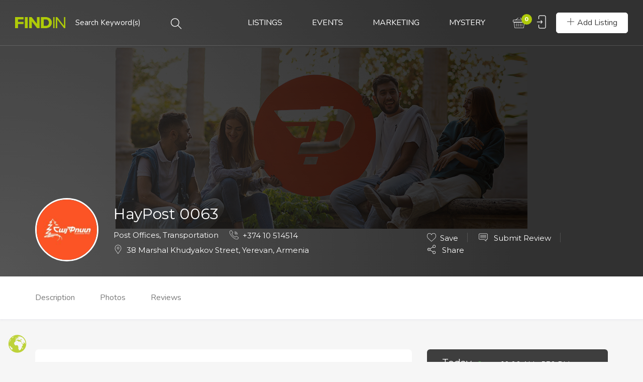

--- FILE ---
content_type: text/html; charset=UTF-8
request_url: https://www.findin.am/lisiting/haypost-0063/
body_size: 35848
content:
<!DOCTYPE html>
<html lang="en-US" class="no-js">
<head>
	<meta charset="UTF-8">
	<meta name="viewport" content="width=device-width, initial-scale=1, maximum-scale=1, user-scalable=0"/>
	<link rel="profile" href="https://gmpg.org/xfn/11">
	<link rel="pingback" href="https://www.findin.am/xmlrpc.php">

	
	                        <script>
                            /* You can add more configuration options to webfontloader by previously defining the WebFontConfig with your options */
                            if ( typeof WebFontConfig === "undefined" ) {
                                WebFontConfig = new Object();
                            }
                            WebFontConfig['google'] = {families: ['Montserrat:100,200,300,400,500,600,700,800,900,100italic,200italic,300italic,400italic,500italic,600italic,700italic,800italic,900italic']};

                            (function() {
                                var wf = document.createElement( 'script' );
                                wf.src = 'https://ajax.googleapis.com/ajax/libs/webfont/1.5.3/webfont.js';
                                wf.type = 'text/javascript';
                                wf.async = 'true';
                                var s = document.getElementsByTagName( 'script' )[0];
                                s.parentNode.insertBefore( wf, s );
                            })();
                        </script>
                        <meta name='robots' content='index, follow, max-image-preview:large, max-snippet:-1, max-video-preview:-1' />
	<style>img:is([sizes="auto" i], [sizes^="auto," i]) { contain-intrinsic-size: 3000px 1500px }</style>
	
	<!-- This site is optimized with the Yoast SEO plugin v25.5 - https://yoast.com/wordpress/plugins/seo/ -->
	<title>HayPost 0063 | FINDIN</title>
	<meta name="description" content="HayPost has been the national postal operator of the Republic of Armenia for 27 years, the shareholder and sole owner of which is the Republic of Armenia." />
	<link rel="canonical" href="https://www.findin.am/lisiting/haypost-0063/" />
	<meta property="og:locale" content="en_US" />
	<meta property="og:type" content="article" />
	<meta property="og:title" content="HayPost 0063 | FINDIN" />
	<meta property="og:description" content="HayPost has been the national postal operator of the Republic of Armenia for 27 years, the shareholder and sole owner of which is the Republic of Armenia." />
	<meta property="og:url" content="https://www.findin.am/lisiting/haypost-0063/" />
	<meta property="og:site_name" content="FINDIN" />
	<meta property="article:publisher" content="https://www.facebook.com/findin.armenia" />
	<meta property="article:modified_time" content="2023-02-25T17:41:11+00:00" />
	<meta property="og:image" content="https://www.findin.am/wp-content/uploads/2023/02/HayPost-Findin-Feature.png" />
	<meta property="og:image:width" content="820" />
	<meta property="og:image:height" content="360" />
	<meta property="og:image:type" content="image/png" />
	<meta name="twitter:card" content="summary_large_image" />
	<meta name="twitter:label1" content="Est. reading time" />
	<meta name="twitter:data1" content="1 minute" />
	<script type="application/ld+json" class="yoast-schema-graph">{"@context":"https://schema.org","@graph":[{"@type":"WebPage","@id":"https://www.findin.am/lisiting/haypost-0063/","url":"https://www.findin.am/lisiting/haypost-0063/","name":"HayPost 0063 | FINDIN","isPartOf":{"@id":"https://www.findin.am/#website"},"primaryImageOfPage":{"@id":"https://www.findin.am/lisiting/haypost-0063/#primaryimage"},"image":{"@id":"https://www.findin.am/lisiting/haypost-0063/#primaryimage"},"thumbnailUrl":"https://www.findin.am/wp-content/uploads/2023/02/HayPost-Findin-Feature.png","datePublished":"2023-01-05T18:59:27+00:00","dateModified":"2023-02-25T17:41:11+00:00","description":"HayPost has been the national postal operator of the Republic of Armenia for 27 years, the shareholder and sole owner of which is the Republic of Armenia.","breadcrumb":{"@id":"https://www.findin.am/lisiting/haypost-0063/#breadcrumb"},"inLanguage":"en-US","potentialAction":[{"@type":"ReadAction","target":["https://www.findin.am/lisiting/haypost-0063/"]}]},{"@type":"ImageObject","inLanguage":"en-US","@id":"https://www.findin.am/lisiting/haypost-0063/#primaryimage","url":"https://www.findin.am/wp-content/uploads/2023/02/HayPost-Findin-Feature.png","contentUrl":"https://www.findin.am/wp-content/uploads/2023/02/HayPost-Findin-Feature.png","width":820,"height":360},{"@type":"BreadcrumbList","@id":"https://www.findin.am/lisiting/haypost-0063/#breadcrumb","itemListElement":[{"@type":"ListItem","position":1,"name":"Home","item":"https://www.findin.am/"},{"@type":"ListItem","position":2,"name":"Listings","item":"https://www.findin.am/listings-archive/"},{"@type":"ListItem","position":3,"name":"HayPost 0063"}]},{"@type":"WebSite","@id":"https://www.findin.am/#website","url":"https://www.findin.am/","name":"FINDIN","description":"ARMENIA","publisher":{"@id":"https://www.findin.am/#organization"},"alternateName":"FINDING IN ARMENIA","potentialAction":[{"@type":"SearchAction","target":{"@type":"EntryPoint","urlTemplate":"https://www.findin.am/?s={search_term_string}"},"query-input":{"@type":"PropertyValueSpecification","valueRequired":true,"valueName":"search_term_string"}}],"inLanguage":"en-US"},{"@type":"Organization","@id":"https://www.findin.am/#organization","name":"FINDIN","alternateName":"FINDING IN ARMENIA","url":"https://www.findin.am/","logo":{"@type":"ImageObject","inLanguage":"en-US","@id":"https://www.findin.am/#/schema/logo/image/","url":"https://www.findin.am/wp-content/uploads/2020/12/FINDIN-AM-LOGO-512x512px.jpg","contentUrl":"https://www.findin.am/wp-content/uploads/2020/12/FINDIN-AM-LOGO-512x512px.jpg","width":512,"height":512,"caption":"FINDIN"},"image":{"@id":"https://www.findin.am/#/schema/logo/image/"},"sameAs":["https://www.facebook.com/findin.armenia","https://www.instagram.com/findin.am/"]}]}</script>
	<!-- / Yoast SEO plugin. -->


<link rel='dns-prefetch' href='//maps.googleapis.com' />
<link rel='dns-prefetch' href='//fonts.googleapis.com' />
<link rel="alternate" type="application/rss+xml" title="FINDIN &raquo; Feed" href="https://www.findin.am/feed/" />
<link rel="alternate" type="application/rss+xml" title="FINDIN &raquo; Comments Feed" href="https://www.findin.am/comments/feed/" />
<link rel="alternate" type="text/calendar" title="FINDIN &raquo; iCal Feed" href="https://www.findin.am/events/?ical=1" />
<link rel="alternate" type="application/rss+xml" title="FINDIN &raquo; HayPost 0063 Comments Feed" href="https://www.findin.am/lisiting/haypost-0063/feed/" />
<script type="text/javascript">
/* <![CDATA[ */
window._wpemojiSettings = {"baseUrl":"https:\/\/s.w.org\/images\/core\/emoji\/16.0.1\/72x72\/","ext":".png","svgUrl":"https:\/\/s.w.org\/images\/core\/emoji\/16.0.1\/svg\/","svgExt":".svg","source":{"concatemoji":"https:\/\/www.findin.am\/wp-includes\/js\/wp-emoji-release.min.js?ver=6.8.3"}};
/*! This file is auto-generated */
!function(s,n){var o,i,e;function c(e){try{var t={supportTests:e,timestamp:(new Date).valueOf()};sessionStorage.setItem(o,JSON.stringify(t))}catch(e){}}function p(e,t,n){e.clearRect(0,0,e.canvas.width,e.canvas.height),e.fillText(t,0,0);var t=new Uint32Array(e.getImageData(0,0,e.canvas.width,e.canvas.height).data),a=(e.clearRect(0,0,e.canvas.width,e.canvas.height),e.fillText(n,0,0),new Uint32Array(e.getImageData(0,0,e.canvas.width,e.canvas.height).data));return t.every(function(e,t){return e===a[t]})}function u(e,t){e.clearRect(0,0,e.canvas.width,e.canvas.height),e.fillText(t,0,0);for(var n=e.getImageData(16,16,1,1),a=0;a<n.data.length;a++)if(0!==n.data[a])return!1;return!0}function f(e,t,n,a){switch(t){case"flag":return n(e,"\ud83c\udff3\ufe0f\u200d\u26a7\ufe0f","\ud83c\udff3\ufe0f\u200b\u26a7\ufe0f")?!1:!n(e,"\ud83c\udde8\ud83c\uddf6","\ud83c\udde8\u200b\ud83c\uddf6")&&!n(e,"\ud83c\udff4\udb40\udc67\udb40\udc62\udb40\udc65\udb40\udc6e\udb40\udc67\udb40\udc7f","\ud83c\udff4\u200b\udb40\udc67\u200b\udb40\udc62\u200b\udb40\udc65\u200b\udb40\udc6e\u200b\udb40\udc67\u200b\udb40\udc7f");case"emoji":return!a(e,"\ud83e\udedf")}return!1}function g(e,t,n,a){var r="undefined"!=typeof WorkerGlobalScope&&self instanceof WorkerGlobalScope?new OffscreenCanvas(300,150):s.createElement("canvas"),o=r.getContext("2d",{willReadFrequently:!0}),i=(o.textBaseline="top",o.font="600 32px Arial",{});return e.forEach(function(e){i[e]=t(o,e,n,a)}),i}function t(e){var t=s.createElement("script");t.src=e,t.defer=!0,s.head.appendChild(t)}"undefined"!=typeof Promise&&(o="wpEmojiSettingsSupports",i=["flag","emoji"],n.supports={everything:!0,everythingExceptFlag:!0},e=new Promise(function(e){s.addEventListener("DOMContentLoaded",e,{once:!0})}),new Promise(function(t){var n=function(){try{var e=JSON.parse(sessionStorage.getItem(o));if("object"==typeof e&&"number"==typeof e.timestamp&&(new Date).valueOf()<e.timestamp+604800&&"object"==typeof e.supportTests)return e.supportTests}catch(e){}return null}();if(!n){if("undefined"!=typeof Worker&&"undefined"!=typeof OffscreenCanvas&&"undefined"!=typeof URL&&URL.createObjectURL&&"undefined"!=typeof Blob)try{var e="postMessage("+g.toString()+"("+[JSON.stringify(i),f.toString(),p.toString(),u.toString()].join(",")+"));",a=new Blob([e],{type:"text/javascript"}),r=new Worker(URL.createObjectURL(a),{name:"wpTestEmojiSupports"});return void(r.onmessage=function(e){c(n=e.data),r.terminate(),t(n)})}catch(e){}c(n=g(i,f,p,u))}t(n)}).then(function(e){for(var t in e)n.supports[t]=e[t],n.supports.everything=n.supports.everything&&n.supports[t],"flag"!==t&&(n.supports.everythingExceptFlag=n.supports.everythingExceptFlag&&n.supports[t]);n.supports.everythingExceptFlag=n.supports.everythingExceptFlag&&!n.supports.flag,n.DOMReady=!1,n.readyCallback=function(){n.DOMReady=!0}}).then(function(){return e}).then(function(){var e;n.supports.everything||(n.readyCallback(),(e=n.source||{}).concatemoji?t(e.concatemoji):e.wpemoji&&e.twemoji&&(t(e.twemoji),t(e.wpemoji)))}))}((window,document),window._wpemojiSettings);
/* ]]> */
</script>
<style id='wp-emoji-styles-inline-css' type='text/css'>

	img.wp-smiley, img.emoji {
		display: inline !important;
		border: none !important;
		box-shadow: none !important;
		height: 1em !important;
		width: 1em !important;
		margin: 0 0.07em !important;
		vertical-align: -0.1em !important;
		background: none !important;
		padding: 0 !important;
	}
</style>
<link rel='stylesheet' id='wp-block-library-css' href='https://www.findin.am/wp-includes/css/dist/block-library/style.min.css?ver=6.8.3' type='text/css' media='all' />
<style id='wp-block-library-theme-inline-css' type='text/css'>
.wp-block-audio :where(figcaption){color:#555;font-size:13px;text-align:center}.is-dark-theme .wp-block-audio :where(figcaption){color:#ffffffa6}.wp-block-audio{margin:0 0 1em}.wp-block-code{border:1px solid #ccc;border-radius:4px;font-family:Menlo,Consolas,monaco,monospace;padding:.8em 1em}.wp-block-embed :where(figcaption){color:#555;font-size:13px;text-align:center}.is-dark-theme .wp-block-embed :where(figcaption){color:#ffffffa6}.wp-block-embed{margin:0 0 1em}.blocks-gallery-caption{color:#555;font-size:13px;text-align:center}.is-dark-theme .blocks-gallery-caption{color:#ffffffa6}:root :where(.wp-block-image figcaption){color:#555;font-size:13px;text-align:center}.is-dark-theme :root :where(.wp-block-image figcaption){color:#ffffffa6}.wp-block-image{margin:0 0 1em}.wp-block-pullquote{border-bottom:4px solid;border-top:4px solid;color:currentColor;margin-bottom:1.75em}.wp-block-pullquote cite,.wp-block-pullquote footer,.wp-block-pullquote__citation{color:currentColor;font-size:.8125em;font-style:normal;text-transform:uppercase}.wp-block-quote{border-left:.25em solid;margin:0 0 1.75em;padding-left:1em}.wp-block-quote cite,.wp-block-quote footer{color:currentColor;font-size:.8125em;font-style:normal;position:relative}.wp-block-quote:where(.has-text-align-right){border-left:none;border-right:.25em solid;padding-left:0;padding-right:1em}.wp-block-quote:where(.has-text-align-center){border:none;padding-left:0}.wp-block-quote.is-large,.wp-block-quote.is-style-large,.wp-block-quote:where(.is-style-plain){border:none}.wp-block-search .wp-block-search__label{font-weight:700}.wp-block-search__button{border:1px solid #ccc;padding:.375em .625em}:where(.wp-block-group.has-background){padding:1.25em 2.375em}.wp-block-separator.has-css-opacity{opacity:.4}.wp-block-separator{border:none;border-bottom:2px solid;margin-left:auto;margin-right:auto}.wp-block-separator.has-alpha-channel-opacity{opacity:1}.wp-block-separator:not(.is-style-wide):not(.is-style-dots){width:100px}.wp-block-separator.has-background:not(.is-style-dots){border-bottom:none;height:1px}.wp-block-separator.has-background:not(.is-style-wide):not(.is-style-dots){height:2px}.wp-block-table{margin:0 0 1em}.wp-block-table td,.wp-block-table th{word-break:normal}.wp-block-table :where(figcaption){color:#555;font-size:13px;text-align:center}.is-dark-theme .wp-block-table :where(figcaption){color:#ffffffa6}.wp-block-video :where(figcaption){color:#555;font-size:13px;text-align:center}.is-dark-theme .wp-block-video :where(figcaption){color:#ffffffa6}.wp-block-video{margin:0 0 1em}:root :where(.wp-block-template-part.has-background){margin-bottom:0;margin-top:0;padding:1.25em 2.375em}
</style>
<style id='classic-theme-styles-inline-css' type='text/css'>
/*! This file is auto-generated */
.wp-block-button__link{color:#fff;background-color:#32373c;border-radius:9999px;box-shadow:none;text-decoration:none;padding:calc(.667em + 2px) calc(1.333em + 2px);font-size:1.125em}.wp-block-file__button{background:#32373c;color:#fff;text-decoration:none}
</style>
<style id='global-styles-inline-css' type='text/css'>
:root{--wp--preset--aspect-ratio--square: 1;--wp--preset--aspect-ratio--4-3: 4/3;--wp--preset--aspect-ratio--3-4: 3/4;--wp--preset--aspect-ratio--3-2: 3/2;--wp--preset--aspect-ratio--2-3: 2/3;--wp--preset--aspect-ratio--16-9: 16/9;--wp--preset--aspect-ratio--9-16: 9/16;--wp--preset--color--black: #000000;--wp--preset--color--cyan-bluish-gray: #abb8c3;--wp--preset--color--white: #ffffff;--wp--preset--color--pale-pink: #f78da7;--wp--preset--color--vivid-red: #cf2e2e;--wp--preset--color--luminous-vivid-orange: #ff6900;--wp--preset--color--luminous-vivid-amber: #fcb900;--wp--preset--color--light-green-cyan: #7bdcb5;--wp--preset--color--vivid-green-cyan: #00d084;--wp--preset--color--pale-cyan-blue: #8ed1fc;--wp--preset--color--vivid-cyan-blue: #0693e3;--wp--preset--color--vivid-purple: #9b51e0;--wp--preset--gradient--vivid-cyan-blue-to-vivid-purple: linear-gradient(135deg,rgba(6,147,227,1) 0%,rgb(155,81,224) 100%);--wp--preset--gradient--light-green-cyan-to-vivid-green-cyan: linear-gradient(135deg,rgb(122,220,180) 0%,rgb(0,208,130) 100%);--wp--preset--gradient--luminous-vivid-amber-to-luminous-vivid-orange: linear-gradient(135deg,rgba(252,185,0,1) 0%,rgba(255,105,0,1) 100%);--wp--preset--gradient--luminous-vivid-orange-to-vivid-red: linear-gradient(135deg,rgba(255,105,0,1) 0%,rgb(207,46,46) 100%);--wp--preset--gradient--very-light-gray-to-cyan-bluish-gray: linear-gradient(135deg,rgb(238,238,238) 0%,rgb(169,184,195) 100%);--wp--preset--gradient--cool-to-warm-spectrum: linear-gradient(135deg,rgb(74,234,220) 0%,rgb(151,120,209) 20%,rgb(207,42,186) 40%,rgb(238,44,130) 60%,rgb(251,105,98) 80%,rgb(254,248,76) 100%);--wp--preset--gradient--blush-light-purple: linear-gradient(135deg,rgb(255,206,236) 0%,rgb(152,150,240) 100%);--wp--preset--gradient--blush-bordeaux: linear-gradient(135deg,rgb(254,205,165) 0%,rgb(254,45,45) 50%,rgb(107,0,62) 100%);--wp--preset--gradient--luminous-dusk: linear-gradient(135deg,rgb(255,203,112) 0%,rgb(199,81,192) 50%,rgb(65,88,208) 100%);--wp--preset--gradient--pale-ocean: linear-gradient(135deg,rgb(255,245,203) 0%,rgb(182,227,212) 50%,rgb(51,167,181) 100%);--wp--preset--gradient--electric-grass: linear-gradient(135deg,rgb(202,248,128) 0%,rgb(113,206,126) 100%);--wp--preset--gradient--midnight: linear-gradient(135deg,rgb(2,3,129) 0%,rgb(40,116,252) 100%);--wp--preset--font-size--small: 13px;--wp--preset--font-size--medium: 20px;--wp--preset--font-size--large: 36px;--wp--preset--font-size--x-large: 42px;--wp--preset--spacing--20: 0.44rem;--wp--preset--spacing--30: 0.67rem;--wp--preset--spacing--40: 1rem;--wp--preset--spacing--50: 1.5rem;--wp--preset--spacing--60: 2.25rem;--wp--preset--spacing--70: 3.38rem;--wp--preset--spacing--80: 5.06rem;--wp--preset--shadow--natural: 6px 6px 9px rgba(0, 0, 0, 0.2);--wp--preset--shadow--deep: 12px 12px 50px rgba(0, 0, 0, 0.4);--wp--preset--shadow--sharp: 6px 6px 0px rgba(0, 0, 0, 0.2);--wp--preset--shadow--outlined: 6px 6px 0px -3px rgba(255, 255, 255, 1), 6px 6px rgba(0, 0, 0, 1);--wp--preset--shadow--crisp: 6px 6px 0px rgba(0, 0, 0, 1);}:where(.is-layout-flex){gap: 0.5em;}:where(.is-layout-grid){gap: 0.5em;}body .is-layout-flex{display: flex;}.is-layout-flex{flex-wrap: wrap;align-items: center;}.is-layout-flex > :is(*, div){margin: 0;}body .is-layout-grid{display: grid;}.is-layout-grid > :is(*, div){margin: 0;}:where(.wp-block-columns.is-layout-flex){gap: 2em;}:where(.wp-block-columns.is-layout-grid){gap: 2em;}:where(.wp-block-post-template.is-layout-flex){gap: 1.25em;}:where(.wp-block-post-template.is-layout-grid){gap: 1.25em;}.has-black-color{color: var(--wp--preset--color--black) !important;}.has-cyan-bluish-gray-color{color: var(--wp--preset--color--cyan-bluish-gray) !important;}.has-white-color{color: var(--wp--preset--color--white) !important;}.has-pale-pink-color{color: var(--wp--preset--color--pale-pink) !important;}.has-vivid-red-color{color: var(--wp--preset--color--vivid-red) !important;}.has-luminous-vivid-orange-color{color: var(--wp--preset--color--luminous-vivid-orange) !important;}.has-luminous-vivid-amber-color{color: var(--wp--preset--color--luminous-vivid-amber) !important;}.has-light-green-cyan-color{color: var(--wp--preset--color--light-green-cyan) !important;}.has-vivid-green-cyan-color{color: var(--wp--preset--color--vivid-green-cyan) !important;}.has-pale-cyan-blue-color{color: var(--wp--preset--color--pale-cyan-blue) !important;}.has-vivid-cyan-blue-color{color: var(--wp--preset--color--vivid-cyan-blue) !important;}.has-vivid-purple-color{color: var(--wp--preset--color--vivid-purple) !important;}.has-black-background-color{background-color: var(--wp--preset--color--black) !important;}.has-cyan-bluish-gray-background-color{background-color: var(--wp--preset--color--cyan-bluish-gray) !important;}.has-white-background-color{background-color: var(--wp--preset--color--white) !important;}.has-pale-pink-background-color{background-color: var(--wp--preset--color--pale-pink) !important;}.has-vivid-red-background-color{background-color: var(--wp--preset--color--vivid-red) !important;}.has-luminous-vivid-orange-background-color{background-color: var(--wp--preset--color--luminous-vivid-orange) !important;}.has-luminous-vivid-amber-background-color{background-color: var(--wp--preset--color--luminous-vivid-amber) !important;}.has-light-green-cyan-background-color{background-color: var(--wp--preset--color--light-green-cyan) !important;}.has-vivid-green-cyan-background-color{background-color: var(--wp--preset--color--vivid-green-cyan) !important;}.has-pale-cyan-blue-background-color{background-color: var(--wp--preset--color--pale-cyan-blue) !important;}.has-vivid-cyan-blue-background-color{background-color: var(--wp--preset--color--vivid-cyan-blue) !important;}.has-vivid-purple-background-color{background-color: var(--wp--preset--color--vivid-purple) !important;}.has-black-border-color{border-color: var(--wp--preset--color--black) !important;}.has-cyan-bluish-gray-border-color{border-color: var(--wp--preset--color--cyan-bluish-gray) !important;}.has-white-border-color{border-color: var(--wp--preset--color--white) !important;}.has-pale-pink-border-color{border-color: var(--wp--preset--color--pale-pink) !important;}.has-vivid-red-border-color{border-color: var(--wp--preset--color--vivid-red) !important;}.has-luminous-vivid-orange-border-color{border-color: var(--wp--preset--color--luminous-vivid-orange) !important;}.has-luminous-vivid-amber-border-color{border-color: var(--wp--preset--color--luminous-vivid-amber) !important;}.has-light-green-cyan-border-color{border-color: var(--wp--preset--color--light-green-cyan) !important;}.has-vivid-green-cyan-border-color{border-color: var(--wp--preset--color--vivid-green-cyan) !important;}.has-pale-cyan-blue-border-color{border-color: var(--wp--preset--color--pale-cyan-blue) !important;}.has-vivid-cyan-blue-border-color{border-color: var(--wp--preset--color--vivid-cyan-blue) !important;}.has-vivid-purple-border-color{border-color: var(--wp--preset--color--vivid-purple) !important;}.has-vivid-cyan-blue-to-vivid-purple-gradient-background{background: var(--wp--preset--gradient--vivid-cyan-blue-to-vivid-purple) !important;}.has-light-green-cyan-to-vivid-green-cyan-gradient-background{background: var(--wp--preset--gradient--light-green-cyan-to-vivid-green-cyan) !important;}.has-luminous-vivid-amber-to-luminous-vivid-orange-gradient-background{background: var(--wp--preset--gradient--luminous-vivid-amber-to-luminous-vivid-orange) !important;}.has-luminous-vivid-orange-to-vivid-red-gradient-background{background: var(--wp--preset--gradient--luminous-vivid-orange-to-vivid-red) !important;}.has-very-light-gray-to-cyan-bluish-gray-gradient-background{background: var(--wp--preset--gradient--very-light-gray-to-cyan-bluish-gray) !important;}.has-cool-to-warm-spectrum-gradient-background{background: var(--wp--preset--gradient--cool-to-warm-spectrum) !important;}.has-blush-light-purple-gradient-background{background: var(--wp--preset--gradient--blush-light-purple) !important;}.has-blush-bordeaux-gradient-background{background: var(--wp--preset--gradient--blush-bordeaux) !important;}.has-luminous-dusk-gradient-background{background: var(--wp--preset--gradient--luminous-dusk) !important;}.has-pale-ocean-gradient-background{background: var(--wp--preset--gradient--pale-ocean) !important;}.has-electric-grass-gradient-background{background: var(--wp--preset--gradient--electric-grass) !important;}.has-midnight-gradient-background{background: var(--wp--preset--gradient--midnight) !important;}.has-small-font-size{font-size: var(--wp--preset--font-size--small) !important;}.has-medium-font-size{font-size: var(--wp--preset--font-size--medium) !important;}.has-large-font-size{font-size: var(--wp--preset--font-size--large) !important;}.has-x-large-font-size{font-size: var(--wp--preset--font-size--x-large) !important;}
:where(.wp-block-post-template.is-layout-flex){gap: 1.25em;}:where(.wp-block-post-template.is-layout-grid){gap: 1.25em;}
:where(.wp-block-columns.is-layout-flex){gap: 2em;}:where(.wp-block-columns.is-layout-grid){gap: 2em;}
:root :where(.wp-block-pullquote){font-size: 1.5em;line-height: 1.6;}
</style>
<link rel='stylesheet' id='contact-form-7-css' href='https://www.findin.am/wp-content/plugins/contact-form-7/includes/css/styles.css?ver=6.1' type='text/css' media='all' />
<link rel='stylesheet' id='email-subscribers-css' href='https://www.findin.am/wp-content/plugins/email-subscribers/lite/public/css/email-subscribers-public.css?ver=5.8.9' type='text/css' media='all' />
<link rel='stylesheet' id='woocommerce-layout-css' href='https://www.findin.am/wp-content/plugins/woocommerce/assets/css/woocommerce-layout.css?ver=10.0.5' type='text/css' media='all' />
<link rel='stylesheet' id='woocommerce-smallscreen-css' href='https://www.findin.am/wp-content/plugins/woocommerce/assets/css/woocommerce-smallscreen.css?ver=10.0.5' type='text/css' media='only screen and (max-width: 768px)' />
<link rel='stylesheet' id='woocommerce-general-css' href='https://www.findin.am/wp-content/plugins/woocommerce/assets/css/woocommerce.css?ver=10.0.5' type='text/css' media='all' />
<style id='woocommerce-inline-inline-css' type='text/css'>
.woocommerce form .form-row .required { visibility: visible; }
</style>
<link rel='stylesheet' id='wsl-widget-css' href='https://www.findin.am/wp-content/plugins/wordpress-social-login/assets/css/style.css?ver=6.8.3' type='text/css' media='all' />
<link rel='stylesheet' id='wpfla-style-handle-css' href='https://www.findin.am/wp-content/plugins/wp-first-letter-avatar/css/style.css?ver=6.8.3' type='text/css' media='all' />
<link rel='stylesheet' id='select2-css' href='https://www.findin.am/wp-content/plugins/woocommerce/assets/css/select2.css?ver=10.0.5' type='text/css' media='all' />
<link rel='stylesheet' id='wp-job-manager-frontend-css' href='https://www.findin.am/wp-content/plugins/wp-job-manager/assets/dist/css/frontend.css?ver=dfd3b8d2ce68f47df57d' type='text/css' media='all' />
<link rel='stylesheet' id='tribe-events-v2-single-skeleton-css' href='https://www.findin.am/wp-content/plugins/the-events-calendar/build/css/tribe-events-single-skeleton.css?ver=6.14.1' type='text/css' media='all' />
<link rel='stylesheet' id='tribe-events-v2-single-skeleton-full-css' href='https://www.findin.am/wp-content/plugins/the-events-calendar/build/css/tribe-events-single-full.css?ver=6.14.1' type='text/css' media='all' />
<link rel='stylesheet' id='tec-events-elementor-widgets-base-styles-css' href='https://www.findin.am/wp-content/plugins/the-events-calendar/build/css/integrations/plugins/elementor/widgets/widget-base.css?ver=6.14.1' type='text/css' media='all' />
<link rel='stylesheet' id='brands-styles-css' href='https://www.findin.am/wp-content/plugins/woocommerce/assets/css/brands.css?ver=10.0.5' type='text/css' media='all' />
<link rel='stylesheet' id='cityo-theme-fonts-css' href='https://fonts.googleapis.com/css?family=Nunito:300,400,600,700|Montserrat:700|Roboto:400i&#038;subset=latin%2Clatin-ext' type='text/css' media='all' />
<link rel='stylesheet' id='cityo-woocommerce-css' href='https://www.findin.am/wp-content/themes/cityo/css/woocommerce.css?ver=1.0.0' type='text/css' media='all' />
<link rel='stylesheet' id='leaflet-css' href='https://www.findin.am/wp-content/themes/cityo/css/leaflet.css?ver=0.7.7' type='text/css' media='all' />
<link rel='stylesheet' id='cityo-child-style-css' href='https://www.findin.am/wp-content/themes/cityo-child/style.css?ver=6.8.3' type='text/css' media='all' />
<link rel='stylesheet' id='animate-css' href='https://www.findin.am/wp-content/themes/cityo/css/animate.css?ver=3.5.0' type='text/css' media='all' />
<link rel='stylesheet' id='all-awesome-css' href='https://www.findin.am/wp-content/themes/cityo/css/all-awesome.css?ver=5.11.2' type='text/css' media='all' />
<link rel='stylesheet' id='font-flaticon-css' href='https://www.findin.am/wp-content/themes/cityo/css/flaticon.css?ver=1.0.0' type='text/css' media='all' />
<link rel='stylesheet' id='font-themify-icons-css' href='https://www.findin.am/wp-content/themes/cityo/css/themify-icons.css?ver=1.0.0' type='text/css' media='all' />
<link rel='stylesheet' id='bootstrap-css' href='https://www.findin.am/wp-content/themes/cityo/css/bootstrap.css?ver=3.2.0' type='text/css' media='all' />
<link rel='stylesheet' id='magnific-css' href='https://www.findin.am/wp-content/themes/cityo/css/magnific-popup.css?ver=1.1.0' type='text/css' media='all' />
<link rel='stylesheet' id='perfect-scrollbar-css' href='https://www.findin.am/wp-content/themes/cityo/css/perfect-scrollbar.css?ver=2.3.2' type='text/css' media='all' />
<link rel='stylesheet' id='slick-css' href='https://www.findin.am/wp-content/themes/cityo/css/slick.css?ver=2.3.2' type='text/css' media='all' />
<link rel='stylesheet' id='cityo-template-css' href='https://www.findin.am/wp-content/themes/cityo/css/template.css?ver=3.2' type='text/css' media='all' />
<style id='cityo-template-inline-css' type='text/css'>
/* Main Font */body{font-family:'Montserrat',sans-serif;}/* Heading Font */h1, h2, h3, h4, h5, h6, .widget-title,.widgettitle{font-family:  'Montserrat', sans-serif;}/* check main color *//* seting border color main */.btn-app:hover,.claim-listing-form .form-control:focus,.subwoo-inner:hover,.btn-white:hover,.box-banner3,.job_search_form .select2-container.select2-container--open .select2-selection--single, .job_search_form .select2-container--default.select2-container--open .select2-selection--single,.woocommerce #respond input#submit:hover, .woocommerce #respond input#submit:active, .woocommerce a.button:hover, .woocommerce a.button:active, .woocommerce button.button:hover, .woocommerce button.button:active, .woocommerce input.button:hover, .woocommerce input.button:active,.woocommerce #respond input#submit, .woocommerce a.button, .woocommerce button.button, .woocommerce input.button,form.cart .single_add_to_cart_button:hover,.tabs-v1 .nav-tabs li:focus > a:focus, .tabs-v1 .nav-tabs li:focus > a:hover, .tabs-v1 .nav-tabs li:focus > a, .tabs-v1 .nav-tabs li:hover > a:focus, .tabs-v1 .nav-tabs li:hover > a:hover, .tabs-v1 .nav-tabs li:hover > a, .tabs-v1 .nav-tabs li.active > a:focus, .tabs-v1 .nav-tabs li.active > a:hover, .tabs-v1 .nav-tabs li.active > a,.product-block:hover .add-cart .added_to_cart, .product-block:hover .add-cart .button,.select2-container.select2-container--focus .select2-selection--multiple, .select2-container.select2-container--focus .select2-selection--single, .select2-container.select2-container--open .select2-selection--multiple, .select2-container.select2-container--open .select2-selection--single, .select2-container--default.select2-container--focus .select2-selection--multiple, .select2-container--default.select2-container--focus .select2-selection--single, .select2-container--default.select2-container--open .select2-selection--multiple, .select2-container--default.select2-container--open .select2-selection--single,.fields-filter .form-control:focus, .fields-filter select:focus,.job_filters .price_slider_wrapper .ui-slider-handle, .job_filters .search_distance_wrapper .ui-slider-handle,#back-to-top:active, #back-to-top:hover,.slick-carousel .slick-dots li.slick-active,.slick-carousel .slick-dots li,.border-theme{border-color: #afca0b;}/* seting background main */div.job_listings .job-manager-pagination ul li a.current, div.job_listings .job-manager-pagination ul li span.current,div.job_listings .job-manager-pagination ul li a:hover, div.job_listings .job-manager-pagination ul li span:hover,.megamenu > li > a:hover, .megamenu > li > a:active, .megamenu > li > a:focus,.megamenu > li.active > a, .megamenu > li:hover > a,.listing-contract,.price_slider_wrapper .ui-slider-handle,.price_slider_wrapper .ui-widget-header,.listing-tag-list a:hover, .listing-tag-list a:focus,.box-banner3,.widget-user-packages table > thead,.widget-nav-menu.st_icon li:hover > a, .widget-nav-menu.st_icon li.active > a,.subwoo-inner:hover .button-action .button,.btn-white:hover,.box-banner2::before,.cart_totals,.woocommerce #respond input#submit:hover, .woocommerce #respond input#submit:active, .woocommerce a.button:hover, .woocommerce a.button:active, .woocommerce button.button:hover, .woocommerce button.button:active, .woocommerce input.button:hover, .woocommerce input.button:active,.woocommerce #respond input#submit, .woocommerce a.button, .woocommerce button.button, .woocommerce input.button,form.cart .single_add_to_cart_button,.apus-woocommerce-product-gallery-wrapper .woocommerce-product-gallery__trigger,.product-block .add-cart .added_to_cart, .product-block .add-cart .button,.apus-pagination a:hover,.entry-tags-list a:focus, .entry-tags-list a:hover,.apus-pagination span.current, .apus-pagination a.current,.tagcloud a:focus, .tagcloud a:hover,.read-more::before,.leaflet-marker-icon > div > span::after,.job_filters .price_slider_wrapper .ui-slider-handle, .job_filters .search_distance_wrapper .ui-slider-handle,.job_filters .price_slider_wrapper .ui-slider-range, .job_filters .search_distance_wrapper .ui-slider-range,.apus-top-cart .mini-cart .count,.slick-carousel .slick-arrow:hover, .slick-carousel .slick-arrow:active, .slick-carousel .slick-arrow:focus,.slick-carousel .slick-dots li.slick-active button,#back-to-top:active, #back-to-top:hover{background: #afca0b;}/* setting color*/.post-navigation .navi,.post-navigation .meta-nav,.show-filter2.active, .show-filter2:hover,div.job_listings .job-manager-pagination ul li a.prev i, div.job_listings .job-manager-pagination ul li a.next i, div.job_listings .job-manager-pagination ul li span.prev i, div.job_listings .job-manager-pagination ul li span.next i,.apus-bookmark-add:hover,.apus-bookmark-not-login:hover,.apus-bookmark-added:hover,.listing-preview:hover,.user-account a:hover, .user-account a:focus,div.job_listing .listing-image .apus-bookmark-added,.header-top-job .entry-header a:hover, .header-top-job .entry-header a:focus,.header-tabs-wrapper ul li a:hover, .header-tabs-wrapper ul li a:active,div.my-listing-item-wrapper .right-inner, div.my-listing-item-wrapper .right-inner a,.box-banner3:hover .category-icon,.box-banner3:focus .category-icon,.megamenu .dropdown-menu li.current-menu-item > a, .megamenu .dropdown-menu li.open > a, .megamenu .dropdown-menu li.active > a,.megamenu .dropdown-menu li > a:hover, .megamenu .dropdown-menu li > a:active,.widget-features-box.style1 .features-box-image, .widget-features-box.style1 .features-box-image a,#apus-header .job_search_form .btn-search-header:hover, #apus-header .job_search_form .btn-search-header:focus,.woocommerce table.shop_table th.product-subtotal, .woocommerce table.shop_table td.product-subtotal,form.cart .single_add_to_cart_button:hover,.product-block:hover .add-cart .added_to_cart, .product-block:hover .add-cart .button,.apus-pagination span.prev i, .apus-pagination span.next i, .apus-pagination a.prev i, .apus-pagination a.next i,.widget_pages ul > li:hover > a, .widget_meta ul > li:hover > a, .widget_archive ul > li:hover > a, .widget_categories ul > li:hover > a,.header-top-job.style-white .entry-header a.apus-bookmark-added, .header-top-job.style-white .entry-header a:hover, .header-top-job.style-white .entry-header a:focus,.listing-menu-prices-list h5 span,.listing-main-content .listing-hours-inner1 .listing-day.current, .listing-main-content .listing-hours-inner1 .listing-day.current .day,.header-tabs-wrapper ul li.active > a,.listing-price_range .wrapper-price .listing-price-range.active,#listing-hours .widget-title .listing-time.closed,.review-avg,.listing-amenity-list li a:hover, .listing-amenity-list li a:hover .amenity-icon,.apus-single-listing .direction-map i,.apus-single-listing .direction-map.active, .apus-single-listing .direction-map:hover,.sidebar-detail-job .listing-day.current .day,.select2-container .select2-results__option--highlighted[aria-selected], .select2-container .select2-results__option--highlighted[data-selected], .select2-container--default .select2-results__option--highlighted[aria-selected], .select2-container--default .select2-results__option--highlighted[data-selected],.job_filters .job_tags label.active, .job_filters .job_amenities label.active,.slick-carousel .slick-arrow,a:hover, a:focus,.woocommerce-MyAccount-navigation li.is-active > a{color: #afca0b;}.tt-highlight,.highlight, .apus-bookmark-added,.text-theme{color: #afca0b !important;}.widget-testimonials .item.slick-current .testimonials-item .description,.bg-theme{background: #afca0b !important;}.pin-st1 {fill: #afca0b !important;}.job_search_form input:focus{-webkit-box-shadow: 0 -2px 0 0 #afca0b inset;box-shadow: 0 -2px 0 0 #afca0b inset;}/* second color theme */.widget-team .team-item::before,.box-banner1:after{background-image: radial-gradient( farthest-corner at 100% 0, #76b82a, #afca0b 70%);background-image: -webkit-radial-gradient( farthest-corner at 100% 0, #76b82a, #afca0b 70%);}.box-banner5:after{background-image: radial-gradient( farthest-corner at 100% 0, #afca0b, #76b82a 80%);background-image: -webkit-radial-gradient( farthest-corner at 100% 0, #afca0b, #76b82a 80%);}/* button for theme */.newsletter .submit-maill,.btn-theme, .btn-white.btn-outline:hover, .btn-white.btn-outline:active{background: #afca0b;border-color:#afca0b;}.btn-theme.btn-outline{color:#afca0b;border-color:#afca0b;}.listing-products-booking .wc-bookings-booking-form-button.button{background: #afca0b !important;border-color:#afca0b !important;}.newsletter .submit-maill:hover,.btn-theme:focus,.btn-theme:active,.btn-theme:hover{background: #c71553;border-color:#c71553;}.btn-theme.btn-outline:active,.btn-theme.btn-outline:focus,.btn-theme.btn-outline:hover{border-color:#c71553;color:#fff;background-color:#c71553;}.listing-products-booking .wc-bookings-booking-form-button.button:hover,.listing-products-booking .wc-bookings-booking-form-button.button:focus{background: #c71553 !important;border-color:#c71553  !important;}/* Woocommerce Breadcrumbs */
</style>
<link rel='stylesheet' id='cityo-style-css' href='https://www.findin.am/wp-content/themes/cityo/style.css?ver=3.2' type='text/css' media='all' />
<script type="text/template" id="tmpl-variation-template">
	<div class="woocommerce-variation-description">{{{ data.variation.variation_description }}}</div>
	<div class="woocommerce-variation-price">{{{ data.variation.price_html }}}</div>
	<div class="woocommerce-variation-availability">{{{ data.variation.availability_html }}}</div>
</script>
<script type="text/template" id="tmpl-unavailable-variation-template">
	<p role="alert">Sorry, this product is unavailable. Please choose a different combination.</p>
</script>
<script type="text/javascript" src="//maps.googleapis.com/maps/api/js?libraries=places&amp;key=AIzaSyD3jl5pjlXnvSXZLFF1SbH_TxaCvGWXqSY&amp;ver=6.8.3" id="cityo-google-map-js"></script>
<script type="text/javascript" src="https://www.findin.am/wp-includes/js/jquery/jquery.min.js?ver=3.7.1" id="jquery-core-js"></script>
<script type="text/javascript" src="https://www.findin.am/wp-includes/js/jquery/jquery-migrate.min.js?ver=3.4.1" id="jquery-migrate-js"></script>
<script type="text/javascript" src="https://www.findin.am/wp-content/themes/cityo/js/SmoothScroll.js?ver=1" id="SmoothScroll-js"></script>
<script type="text/javascript" src="https://www.findin.am/wp-includes/js/dist/hooks.min.js?ver=4d63a3d491d11ffd8ac6" id="wp-hooks-js"></script>
<script type="text/javascript" id="say-what-js-js-extra">
/* <![CDATA[ */
var say_what_data = {"replacements":{"cityo|What are you looking for?|":"Search Keyword(s)"}};
/* ]]> */
</script>
<script type="text/javascript" src="https://www.findin.am/wp-content/plugins/say-what/assets/build/frontend.js?ver=fd31684c45e4d85aeb4e" id="say-what-js-js"></script>
<script type="text/javascript" src="https://www.findin.am/wp-content/plugins/woocommerce/assets/js/jquery-blockui/jquery.blockUI.min.js?ver=2.7.0-wc.10.0.5" id="jquery-blockui-js" defer="defer" data-wp-strategy="defer"></script>
<script type="text/javascript" id="wc-add-to-cart-js-extra">
/* <![CDATA[ */
var wc_add_to_cart_params = {"ajax_url":"\/wp-admin\/admin-ajax.php","wc_ajax_url":"\/?wc-ajax=%%endpoint%%","i18n_view_cart":"View cart","cart_url":"https:\/\/www.findin.am\/cart\/","is_cart":"","cart_redirect_after_add":"no"};
/* ]]> */
</script>
<script type="text/javascript" src="https://www.findin.am/wp-content/plugins/woocommerce/assets/js/frontend/add-to-cart.min.js?ver=10.0.5" id="wc-add-to-cart-js" defer="defer" data-wp-strategy="defer"></script>
<script type="text/javascript" src="https://www.findin.am/wp-content/plugins/woocommerce/assets/js/js-cookie/js.cookie.min.js?ver=2.1.4-wc.10.0.5" id="js-cookie-js" defer="defer" data-wp-strategy="defer"></script>
<script type="text/javascript" id="woocommerce-js-extra">
/* <![CDATA[ */
var woocommerce_params = {"ajax_url":"\/wp-admin\/admin-ajax.php","wc_ajax_url":"\/?wc-ajax=%%endpoint%%","i18n_password_show":"Show password","i18n_password_hide":"Hide password"};
/* ]]> */
</script>
<script type="text/javascript" src="https://www.findin.am/wp-content/plugins/woocommerce/assets/js/frontend/woocommerce.min.js?ver=10.0.5" id="woocommerce-js" defer="defer" data-wp-strategy="defer"></script>
<script src='https://www.findin.am/wp-content/plugins/event-tickets/common/build/js/underscore-before.js'></script>
<script type="text/javascript" src="https://www.findin.am/wp-includes/js/underscore.min.js?ver=1.13.7" id="underscore-js"></script>
<script src='https://www.findin.am/wp-content/plugins/event-tickets/common/build/js/underscore-after.js'></script>
<script type="text/javascript" id="wp-util-js-extra">
/* <![CDATA[ */
var _wpUtilSettings = {"ajax":{"url":"\/wp-admin\/admin-ajax.php"}};
/* ]]> */
</script>
<script type="text/javascript" src="https://www.findin.am/wp-includes/js/wp-util.min.js?ver=6.8.3" id="wp-util-js"></script>
<script type="text/javascript" id="wc-add-to-cart-variation-js-extra">
/* <![CDATA[ */
var wc_add_to_cart_variation_params = {"wc_ajax_url":"\/?wc-ajax=%%endpoint%%","i18n_no_matching_variations_text":"Sorry, no products matched your selection. Please choose a different combination.","i18n_make_a_selection_text":"Please select some product options before adding this product to your cart.","i18n_unavailable_text":"Sorry, this product is unavailable. Please choose a different combination.","i18n_reset_alert_text":"Your selection has been reset. Please select some product options before adding this product to your cart."};
/* ]]> */
</script>
<script type="text/javascript" src="https://www.findin.am/wp-content/plugins/woocommerce/assets/js/frontend/add-to-cart-variation.min.js?ver=10.0.5" id="wc-add-to-cart-variation-js" defer="defer" data-wp-strategy="defer"></script>
<link rel="https://api.w.org/" href="https://www.findin.am/wp-json/" /><link rel="alternate" title="JSON" type="application/json" href="https://www.findin.am/wp-json/wp/v2/job-listings/15687" /><link rel="EditURI" type="application/rsd+xml" title="RSD" href="https://www.findin.am/xmlrpc.php?rsd" />
<meta name="generator" content="WordPress 6.8.3" />
<meta name="generator" content="WooCommerce 10.0.5" />
<link rel='shortlink' href='https://www.findin.am/?p=15687' />
<link rel="alternate" title="oEmbed (JSON)" type="application/json+oembed" href="https://www.findin.am/wp-json/oembed/1.0/embed?url=https%3A%2F%2Fwww.findin.am%2Flisiting%2Fhaypost-0063%2F" />
<link rel="alternate" title="oEmbed (XML)" type="text/xml+oembed" href="https://www.findin.am/wp-json/oembed/1.0/embed?url=https%3A%2F%2Fwww.findin.am%2Flisiting%2Fhaypost-0063%2F&#038;format=xml" />
<meta name="et-api-version" content="v1"><meta name="et-api-origin" content="https://www.findin.am"><link rel="https://theeventscalendar.com/" href="https://www.findin.am/wp-json/tribe/tickets/v1/" /><meta name="tec-api-version" content="v1"><meta name="tec-api-origin" content="https://www.findin.am"><link rel="alternate" href="https://www.findin.am/wp-json/tribe/events/v1/" />	<noscript><style>.woocommerce-product-gallery{ opacity: 1 !important; }</style></noscript>
	<meta name="generator" content="Elementor 3.32.5; features: additional_custom_breakpoints; settings: css_print_method-external, google_font-enabled, font_display-auto">
			<style>
				.e-con.e-parent:nth-of-type(n+4):not(.e-lazyloaded):not(.e-no-lazyload),
				.e-con.e-parent:nth-of-type(n+4):not(.e-lazyloaded):not(.e-no-lazyload) * {
					background-image: none !important;
				}
				@media screen and (max-height: 1024px) {
					.e-con.e-parent:nth-of-type(n+3):not(.e-lazyloaded):not(.e-no-lazyload),
					.e-con.e-parent:nth-of-type(n+3):not(.e-lazyloaded):not(.e-no-lazyload) * {
						background-image: none !important;
					}
				}
				@media screen and (max-height: 640px) {
					.e-con.e-parent:nth-of-type(n+2):not(.e-lazyloaded):not(.e-no-lazyload),
					.e-con.e-parent:nth-of-type(n+2):not(.e-lazyloaded):not(.e-no-lazyload) * {
						background-image: none !important;
					}
				}
			</style>
			<link rel="icon" href="https://www.findin.am/wp-content/uploads/2022/05/cropped-FINDIN-IN-AM-2-LLC-LOGO-512x512-1-32x32.jpg" sizes="32x32" />
<link rel="icon" href="https://www.findin.am/wp-content/uploads/2022/05/cropped-FINDIN-IN-AM-2-LLC-LOGO-512x512-1-192x192.jpg" sizes="192x192" />
<link rel="apple-touch-icon" href="https://www.findin.am/wp-content/uploads/2022/05/cropped-FINDIN-IN-AM-2-LLC-LOGO-512x512-1-180x180.jpg" />
<meta name="msapplication-TileImage" content="https://www.findin.am/wp-content/uploads/2022/05/cropped-FINDIN-IN-AM-2-LLC-LOGO-512x512-1-270x270.jpg" />
</head>
<body class="wp-singular job_listing-template-default single single-job_listing postid-15687 wp-embed-responsive wp-theme-cityo wp-child-theme-cityo-child theme-cityo woocommerce-no-js tribe-no-js tec-no-tickets-on-recurring tec-no-rsvp-on-recurring listing-type-place place-v1 header_transparent cityo-child elementor-default elementor-kit-2012 tribe-theme-cityo">

<div id="wrapper-container" class="wrapper-container">

	<div id="apus-mobile-menu" class="apus-offcanvas hidden-lg"> 
    <button type="button" class="btn btn-toggle-canvas" data-toggle="offcanvas">
        <i class="ti-close"></i>
    </button>
    <div class="apus-offcanvas-body">
        <div class="header-top-mobile clearfix">
                                <div class="add-listing">
                        <a class="btn btn-addlisting btn-dark" href="https://www.findin.am/submit-listings/"><i class="ti-plus" aria-hidden="true"></i> Add Listing</a>   
                    </div>
                                    </div>
        <nav class="navbar navbar-offcanvas navbar-static" role="navigation">
            <div class="navbar-collapse navbar-offcanvas-collapse"><ul id="main-mobile-menu" class="nav navbar-nav"><li id="menu-item-1414" class="menu-item-1414"><a href="https://www.findin.am/listings/">LISTINGS</a></li>
<li id="menu-item-15059" class="menu-item-15059"><a href="https://www.findin.am/events/">EVENTS</a></li>
<li id="menu-item-2885" class="menu-item-2885"><a href="https://www.findin.am/our-packages/">MARKETING</a></li>
<li id="menu-item-14419" class="menu-item-14419"><a href="https://www.findin.am/mystery-shopper/">MYSTERY</a></li>
</ul></div>        </nav>
    </div>
</div>
<div class="over-dark"></div><div id="apus-header-mobile" class="header-mobile hidden-lg clearfix">
    <div class="container">
        <div class="row flex-middle">
            <div class="col-xs-7 left-inner">
                <div class="flex-middle">
                    <div class="active-mobile">
                        <button data-toggle="offcanvas" class="btn btn-sm btn-offcanvas offcanvas" type="button">
                           <i class="ti-align-left" aria-hidden="true"></i>
                        </button>
                    </div>
                                                                <div class="logo">
                            <a href="https://www.findin.am/" >
                                <img src="https://www.findin.am/wp-content/uploads/2019/10/FINDIN-LOGO.png" alt="FINDIN">
                            </a>
                        </div>
                                    </div> 
            </div>
            <div class="col-xs-5">
                <div class="flex-middle">
                    <div class="ali-right">
                                                    <span class="btn-search-mobile">
                                <i class="flaticon-magnifying-glass"></i>
                            </span>
                                                                                <div class="apus-top-cart cart">
                                    <a class="dropdown-toggle mini-cart" href="#" title="View your shopping cart">
                                        <i class="flaticon-shopping-basket"></i>
                                        <span class="count">0</span>
                                        <span class="total-minicart hidden"><span class="woocommerce-Price-amount amount"><bdi>0&nbsp;<span class="woocommerce-Price-currencySymbol">AMD</span></bdi></span></span>
                                    </a>
                                    <div class="dropdown-menu dropdown-menu-right">
                                        <div class="widget_shopping_cart_content">
                                            <div class="shopping_cart_content">
	<div class="cart_list ">

		
			<p class="total empty">Currently Empty: <span class="woocommerce-Price-amount amount"><bdi>0&nbsp;<span class="woocommerce-Price-currencySymbol">AMD</span></bdi></span></p>
			<div class="buttons clearfix">
				<a href="https://www.findin.am/shopping/" class="btn btn-block btn-primary wc-forward">Continue shopping</a>
			</div>
			</div><!-- end product list -->

	</div>
                                        </div>
                                    </div>
                                </div>
                            
                                                        <div class="account-login">
                                    <ul class="login-account">
                                        <li class="icon-log"><a href="#apus_login_forgot_tab" class="apus-user-login wel-user"><i class="flaticon-in"></i></a></li>
                                    </ul>
                                </div>
                                                                        </div>
                </div>
            </div>
        </div>
    </div>
            <div class="widget-header-listingsearch listingsearch-mobile">
            <form class="job_search_form js-search-form" action="https://www.findin.am/listings-archive/" method="get" role="search">
                                <div class="search-field-wrapper  search-filter-wrapper has-suggestion">
                    <input class="search-field form-control radius-0" autocomplete="off" type="text" name="search_keywords" placeholder="Search Keyword(s)" value=""/>
                    <div class="navbar-collapse navbar-collapse-suggestions"><ul id="menu-search-categories" class="nav search-suggestions-menu"><li id="menu-item-2382" class="menu-item menu-item-type-taxonomy menu-item-object-job_listing_category menu-item-2382 aligned-left"><a href="https://www.findin.am/listing-category/banks/">Banks</a></li>
<li id="menu-item-2383" class="menu-item menu-item-type-taxonomy menu-item-object-job_listing_category menu-item-2383 aligned-left"><a href="https://www.findin.am/listing-category/cafes/">Cafes</a></li>
<li id="menu-item-2385" class="menu-item menu-item-type-taxonomy menu-item-object-job_listing_category menu-item-2385 aligned-left"><a href="https://www.findin.am/listing-category/groceries/">Groceries</a></li>
<li id="menu-item-2386" class="menu-item menu-item-type-taxonomy menu-item-object-job_listing_category menu-item-2386 aligned-left"><a href="https://www.findin.am/listing-category/hospitals/">Hospitals</a></li>
<li id="menu-item-2387" class="menu-item menu-item-type-taxonomy menu-item-object-job_listing_category menu-item-2387 aligned-left"><a href="https://www.findin.am/listing-category/hotels/">Hotels</a></li>
<li id="menu-item-2388" class="menu-item menu-item-type-taxonomy menu-item-object-job_listing_category menu-item-2388 aligned-left"><a href="https://www.findin.am/listing-category/libraries/">Libraries</a></li>
<li id="menu-item-2389" class="menu-item menu-item-type-taxonomy menu-item-object-job_listing_category menu-item-2389 aligned-left"><a href="https://www.findin.am/listing-category/malls/">Malls</a></li>
<li id="menu-item-2390" class="menu-item menu-item-type-taxonomy menu-item-object-job_listing_category menu-item-2390 aligned-left"><a href="https://www.findin.am/listing-category/museums/">Museums</a></li>
<li id="menu-item-2391" class="menu-item menu-item-type-taxonomy menu-item-object-job_listing_category menu-item-2391 aligned-left"><a href="https://www.findin.am/listing-category/night-clubs/">Night Clubs</a></li>
<li id="menu-item-2392" class="menu-item menu-item-type-taxonomy menu-item-object-job_listing_category menu-item-2392 aligned-left"><a href="https://www.findin.am/listing-category/outdoor-activities/">Outdoor Activities</a></li>
<li id="menu-item-2393" class="menu-item menu-item-type-taxonomy menu-item-object-job_listing_category menu-item-2393 aligned-left"><a href="https://www.findin.am/listing-category/pubs-and-bars/">Pubs &#038; Bars</a></li>
<li id="menu-item-2394" class="menu-item menu-item-type-taxonomy menu-item-object-job_listing_category menu-item-2394 aligned-left"><a href="https://www.findin.am/listing-category/restaurants/">Restaurants</a></li>
</ul></div>                </div>
                <button class="btn btn-search-header radius-0" name="submit">
                    <i class="ti-search"></i>
                </button>
            </form>
        </div>
    </div>
<div class="over-dark-header"></div>
	<div id="apus-header" class="apus-header visible-lg header-1-301"><div class="main-sticky-header-wrapper"><div class="main-sticky-header">		<div data-elementor-type="wp-post" data-elementor-id="301" class="elementor elementor-301">
						<section class="elementor-section elementor-top-section elementor-element elementor-element-3975b18 elementor-section-stretched elementor-section-full_width elementor-section-content-middle header-1 elementor-section-height-default elementor-section-height-default" data-id="3975b18" data-element_type="section" data-settings="{&quot;stretch_section&quot;:&quot;section-stretched&quot;,&quot;background_background&quot;:&quot;classic&quot;}">
						<div class="elementor-container elementor-column-gap-default">
					<div class="elementor-column elementor-col-33 elementor-top-column elementor-element elementor-element-63e90e0" data-id="63e90e0" data-element_type="column" data-settings="{&quot;background_background&quot;:&quot;classic&quot;}">
			<div class="elementor-widget-wrap elementor-element-populated">
						<div class="elementor-element elementor-element-4fc7ef3 elementor-widget elementor-widget-cityo_logo" data-id="4fc7ef3" data-element_type="widget" data-widget_type="cityo_logo.default">
				<div class="elementor-widget-container">
					        <div class="logo ">
            <a href="https://www.findin.am/" >
                <img width="154" height="50" src="https://www.findin.am/wp-content/uploads/2019/03/FINDIN-LOGO.png" class="attachment-large size-large wp-image-1584" alt="" decoding="async" srcset="https://www.findin.am/wp-content/uploads/2019/03/FINDIN-LOGO.png 154w, https://www.findin.am/wp-content/uploads/2019/03/FINDIN-LOGO-150x50.png 150w" sizes="(max-width: 154px) 100vw, 154px" />            </a>
        </div>
        				</div>
				</div>
					</div>
		</div>
				<div class="elementor-column elementor-col-33 elementor-top-column elementor-element elementor-element-c7262ae" data-id="c7262ae" data-element_type="column">
			<div class="elementor-widget-wrap elementor-element-populated">
						<div class="elementor-element elementor-element-b0bd1c9 elementor-widget elementor-widget-cityo_listings_header_search_form" data-id="b0bd1c9" data-element_type="widget" data-widget_type="cityo_listings_header_search_form.default">
				<div class="elementor-widget-container">
					        <div class="widget-header-listingsearch ">
            <form class="job_search_form js-search-form" action="https://www.findin.am/listings-archive/" method="get" role="search">
                                <div class="search-field-wrapper  search-filter-wrapper ">
                    <input class="search-field form-control radius-0 apus-autocompleate-input" autocomplete="off" type="text" name="search_keywords" placeholder="Search Keyword(s)" value=""/>
                                    </div>

                <button class="btn btn-search-header radius-0" name="submit">
                    <i class="ti-search"></i>
                </button>
            </form>
        </div>
        				</div>
				</div>
					</div>
		</div>
				<div class="elementor-column elementor-col-33 elementor-top-column elementor-element elementor-element-8d82995 flex-element-center" data-id="8d82995" data-element_type="column">
			<div class="elementor-widget-wrap elementor-element-populated">
						<div class="elementor-element elementor-element-bd75a9d custom-button elementor-widget elementor-widget-cityo_listings_add_listing_btn" data-id="bd75a9d" data-element_type="widget" data-widget_type="cityo_listings_add_listing_btn.default">
				<div class="elementor-widget-container">
					            <div class="add-listing ">
                <a class="btn btn-white" href="https://www.findin.am/submit-listings/"><i class="ti-plus"></i>Add Listing</a>   
            </div>
        				</div>
				</div>
				<div class="elementor-element elementor-element-3349e39 elementor-widget elementor-widget-cityo_user_info" data-id="3349e39" data-element_type="widget" data-widget_type="cityo_user_info.default">
				<div class="elementor-widget-container">
					            <div class="account-login">
                <ul class="login-account">
                    <li class="icon-log"><a href="#apus_login_forgot_tab" class="apus-user-login"><i class="flaticon-in"></i></a></li>
                    <li><a href="#apus_login_forgot_tab" class="apus-user-login wel-user">Sign in</a></li>
                    <li class="space">or</li>
                    <li><a href="#apus_register_tab" class="apus-user-register wel-user">Register</a></li>
                </ul>
            </div>
        				</div>
				</div>
				<div class="elementor-element elementor-element-4590c3f elementor-widget elementor-widget-cityo_woo_header" data-id="4590c3f" data-element_type="widget" data-widget_type="cityo_woo_header.default">
				<div class="elementor-widget-container">
					        <div class="header-button-woo ">
                            <div class="apus-top-cart cart">
                    <a class="dropdown-toggle mini-cart" href="javascript:void(0)" title="View your shopping cart">
                        <i class="flaticon-shopping-basket"></i>
                        <span class="count">0</span>
                        <span class="total-minicart hidden"><span class="woocommerce-Price-amount amount"><bdi>0&nbsp;<span class="woocommerce-Price-currencySymbol">AMD</span></bdi></span></span>
                    </a>
                    <div class="dropdown-menu dropdown-menu-right">
                        <div class="widget_shopping_cart_content">
                            <div class="shopping_cart_content">
	<div class="cart_list ">

		
			<p class="total empty">Currently Empty: <span class="woocommerce-Price-amount amount"><bdi>0&nbsp;<span class="woocommerce-Price-currencySymbol">AMD</span></bdi></span></p>
			<div class="buttons clearfix">
				<a href="https://www.findin.am/shopping/" class="btn btn-block btn-primary wc-forward">Continue shopping</a>
			</div>
			</div><!-- end product list -->

	</div>
                        </div>
                    </div>
                </div>
                    </div>
        				</div>
				</div>
				<div class="elementor-element elementor-element-fe7258e elementor-widget elementor-widget-cityo_primary_menu" data-id="fe7258e" data-element_type="widget" data-widget_type="cityo_primary_menu.default">
				<div class="elementor-widget-container">
					            <div class="main-menu  ">
                <nav data-duration="400" class="apus-megamenu slide animate navbar p-static" role="navigation">
                <div class="collapse navbar-collapse no-padding"><ul id="primary-menu" class="nav navbar-nav megamenu effect1"><li class="menu-item menu-item-type-post_type menu-item-object-page menu-item-1414 aligned-left"><a href="https://www.findin.am/listings/">LISTINGS</a></li>
<li class="menu-item menu-item-type-custom menu-item-object-custom menu-item-15059 aligned-left"><a href="https://www.findin.am/events/">EVENTS</a></li>
<li class="menu-item menu-item-type-post_type menu-item-object-page menu-item-2885 aligned-left"><a href="https://www.findin.am/our-packages/">MARKETING</a></li>
<li class="menu-item menu-item-type-post_type menu-item-object-page menu-item-14419 aligned-left"><a href="https://www.findin.am/mystery-shopper/">MYSTERY</a></li>
</ul></div>                </nav>
            </div>
            				</div>
				</div>
					</div>
		</div>
					</div>
		</section>
				</div>
		</div></div></div>	<div id="apus-main-content">	<div id="primary" class="content-area">
		<div class="container top-content hidden-lg hidden-md">
			<a href="javascript:void(0)" class="mobile-sidebar-btn"> <i class="fas fa-bars"></i> Show Sidebar</a>
			<div class="mobile-sidebar-panel-overlay"></div>
		</div>
		
		<main id="main" class="site-main" role="main">

		
			<article id="post-15687" class="detail-listing-place detail-listing-place-v1 apus-single-listing-wrapper post-15687 job_listing type-job_listing status-publish has-post-thumbnail hentry job_listing_category-post-offices job_listing_category-transportation job_listing_region-armenia job_listing_region-yerevan job_listing_tag-3359 job_listing_tag-hay job_listing_tag-office job_listing_tag-post job_listing_tag-yerevan" data-latitude="" data-longitude="" data-img="https://www.findin.am/wp-content/uploads/2023/02/HayPost-Findin-Feature-525x300.png" data-thumb="https://www.findin.am/wp-content/uploads/2023/02/HayPost-Findin-Feature-150x150.png" data-permalink="https://www.findin.am/lisiting/haypost-0063/">
		<div class="header-gallery-wrapper header-top-job style-white" style="background-image:url(https://www.findin.am/wp-content/uploads/2023/02/HayPost-Findin-Feature.png)">
		<header class="entry-header">
	<div class="container">
		<div class="entry-header-wrapper clearfix">
			<div class="row flex-bottom-sm">
				<div class="col-xs-12 col-md-8 col-sm-6">	
					<div class="entry-header-left">
						<div class="flex-middle-md">
									<div class="listing-logo">
			<div class="inner">
				<div class="image-wrapper"><img width="150" height="150" src="https://www.findin.am/wp-content/uploads/2023/01/HayPost-Findin-2-150x150.jpg" class="attachment-thumbnail size-thumbnail" alt="" srcset="https://www.findin.am/wp-content/uploads/2023/01/HayPost-Findin-2-150x150.jpg 150w, https://www.findin.am/wp-content/uploads/2023/01/HayPost-Findin-2-300x300.jpg 300w, https://www.findin.am/wp-content/uploads/2023/01/HayPost-Findin-2-600x600.jpg 600w, https://www.findin.am/wp-content/uploads/2023/01/HayPost-Findin-2-110x110.jpg 110w, https://www.findin.am/wp-content/uploads/2023/01/HayPost-Findin-2.jpg 720w" sizes="(max-width: 150px) 100vw, 150px" /></div>							</div>
		</div>
									<div class="entry-header-content-inner">
								<div class="top-header">
																		<div class="entry-title-wrapper">
											<h1 class="entry-title" itemprop="name">
		HayPost 0063	</h1>
										</div>
																	</div>
								<div class="header-metas">
											<div class="listing-category">
			<a href="https://www.findin.am/listing-category/post-offices/">Post Offices</a>, <a href="https://www.findin.am/listing-category/transportation/">Transportation</a>		</div>
				<div class="listing-phone">
			<a href="tel:+374 10 514514">
				<i class="flaticon-call"></i>+374 10 514514			</a>
		</div>
				<div class="listing-location listing-address">
			<a href="//maps.google.com/maps?q=38+Marshal+Khudyakov+Street%2C+Yerevan%2C+Armenia&#038;zoom=14&#038;size=512x512&#038;maptype=roadmap&#038;sensor=false" target="_blank">
				<i class="flaticon-placeholder"></i>38 Marshal Khudyakov Street, Yerevan, Armenia			</a>
		</div>
										</div>
															</div>
						</div>
					</div>
				</div>
				<div class="col-xs-12 col-md-4 col-sm-6">	
					<div class="entry-header-right">
								<div class="listing-btn-wrapper listing-bookmark">
			<a href="#apus-bookmark-add" class="apus-bookmark-not-login" data-id="15687">
				<i class="flaticon-like"></i><span class="bookmark-text">Save</span>
			</a>
		</div>
		<div class="listing-review-btn"><a class="listing-reviews" href="#listing-reviews"><i class="flaticon-consulting-message"></i> Submit Review</a></div>		<div class="sharing-popup">
			<a href="#" class="share-popup action-button" title="Social Share">
				<i class="flaticon-share"></i> Share			</a>
			<div class="share-popup-box">
				<div class="apus-social-share">
		<strong class="title">Share This Post</strong>
					<a class="bo-social-facebook"  data-placement="top" data-animation="true"  data-original-title="Facebook" href="" onclick="javascript: window.open('http://www.facebook.com/sharer.php?u=https://www.findin.am/lisiting/haypost-0063/'); return false;" target="_blank" title="Share on facebook">
				<i class="fab fa-facebook-f"></i>
				<span class="hidden">facebook</span>
			</a>
 
				 
			<a class="bo-social-twitter" data-placement="top" data-animation="true" data-original-title="Twitter" href="" onclick="javascript: window.open('http://twitter.com/home?status=HayPost+0063 https://www.findin.am/lisiting/haypost-0063/'); return false;" target="_blank" title="Share on Twitter">
				<i class="fab fa-twitter"></i>
				<span class="hidden">twitter</span>
			</a>
 
				 
			<a class="bo-social-linkedin"  data-placement="top" data-animation="true"  data-original-title="LinkedIn" href="" onclick="javascript: window.open('http://linkedin.com/shareArticle?mini=true&amp;url=https://www.findin.am/lisiting/haypost-0063/&amp;title=HayPost+0063'); return false;" target="_blank" title="Share on LinkedIn">
				<i class="fab fa-linkedin-in"></i>
				<span class="hidden">linkedin</span>
			</a>
 
				 
			<a class="bo-social-google" data-placement="top" data-animation="true"  data-original-title="Google plus" href="https://plus.google.com/share?url=https://www.findin.am/lisiting/haypost-0063/" onclick="javascript:window.open(this.href,
	'', 'menubar=no,toolbar=no,resizable=yes,scrollbars=yes,height=600,width=600');return false;" target="_blank" title="Share on Google plus">
				<i class="fab fa-google-plus-g"></i>
				<span class="hidden">google</span>
			</a>
 
				 
						<a class="bo-social-pinterest" data-placement="top" data-animation="true" data-original-title="Pinterest" href="https://pinterest.com/pin/create/button/?url=https%3A%2F%2Fwww.findin.am%2Flisiting%2Fhaypost-0063%2F&amp;description=HayPost+0063&amp;media=https%3A%2F%2Fwww.findin.am%2Fwp-content%2Fuploads%2F2023%2F02%2FHayPost-Findin-Feature.png" target="_blank" title="Share on Pinterest">
				<i class="fab fa-pinterest-p"></i>
				<span class="hidden">pinterest</span>
			</a>
 
		</div>				</div>
		</div>
						</div>
				</div>
			</div>
		</div>
	</div>
</header><!-- .entry-header -->	</div>
		<div class="panel-affix-wrapper">
		<div class="header-tabs-wrapper panel-affix">
			<div class="container">
				<div class="header-tabs-nav">
					<ul class="nav">
															<li>
										<a href="#listing-description">
											Description										</a>
									</li>
																		<li>
										<a href="#listing-photos">
											Photos										</a>
									</li>
																		<li>
										<a href="#listing-comments">
											Reviews										</a>
									</li>
														</ul>
				</div>
			</div>
		</div>
	</div>
	<div class="container">
		<div class="entry-listing-content">
			<div class="apus-single-listing">
	<meta itemprop="title" content="HayPost 0063" />
	        <meta property="og:image" content="https://www.findin.am/wp-content/uploads/2023/02/HayPost-Findin-Feature-150x150.png"/>
    	
			<div class="row">
			<div class="col-md-8 column-content entry-content">
				<div class="listing-main-content">
					<div id="listing-description" class="job_description" itemprop="description">
	<h2 class="widget-title">
		<span>Description</span>
	</h2>
	<div class="box-inner">
		<p>HayPost has been the national postal operator of the Republic of Armenia for 27 years, the shareholder and sole owner of which is the Republic of Armenia.</p>
<p>During the Soviet years, in the 1960s and 1970s,the main post office was built at 22 Saryan Street. The high-rise building, designed by the Armenian branch of the All-Union Institute for Commercial Catering Design (Giprotorg), is still Haypost&#8217;s headquarters and head office, an integral part of the capital&#8217;s architectural portrait.</p>
<p>Today HayPost has a cornerstone role in providing quality and up-to-date services to the citizens. Each of the 850 branches of HayPost is a convenient place not only to receive and send letters and packages, but also to use various financial services.</p>
<p>&nbsp;</p>
<p><strong>The post office 0063</strong> is located on 38 Marshal Khudyakov Street in Yerevan.</p>
<p>&nbsp;</p>
<p><span style="color: #b0ca0a;">Follow HayPost on <strong><a style="color: #b0ca0a;" href="https://www.facebook.com/haypost.am">Facebook</a> | <a style="color: #b0ca0a;" href="https://www.instagram.com/haypost.official">Instagram</a></strong></span></p>
<p>&nbsp;</p>
<hr />
<p><span style="color: #b0ca0a;"><strong><a style="color: #b0ca0a;" href="https://www.findin.am/">FINDIN.am</a></strong> is the ultimate directory platform to search &amp; find the best <strong><a style="color: #b0ca0a;" href="https://www.findin.am/listing-category/post-offices">Post Offices</a></strong> in the <strong><a style="color: #b0ca0a;" href="https://www.findin.am/listing-category/transportation">Transportation</a></strong> sector in Armenia!</span></p>
<p><span style="color: #b0ca0a;"><strong>Don&#8217;t forget to Review &amp; Rate HayPost 0063</strong></span></p>

			</div>
</div><div id="listing-photos" class="photos-wrapper widget">
		<h3 class="widget-title">Photos</h3>
		
		<div class="listing-photos box-inner">
			<div class="slick-carousel slick-carousel-gallery-main" data-carousel="slick" data-items="1" data-smallmedium="1" data-extrasmall="1" data-margin="0" data-verysmall="1" data-pagination="false" data-nav="true" data-slickparent="true">
										<div class="item">
							<a class="photo-gallery-item" href="https://www.findin.am/wp-content/uploads/2023/02/HayPost-Findin-Feature.png">
								<div class="image-wrapper"><img fetchpriority="high" width="700" height="450" src="https://www.findin.am/wp-content/uploads/elementor/thumbs/HayPost-Findin-Feature-q2ot4s7fs31cgqwxsso39nyonyuguttkspzovt41as.png" class="attachment-700x450x1x1 size-700x450x1x1" alt="" /></div>							</a>
						</div>
												</div>

			<div class="slick-carousel slick-carousel-gallery-thumbnail" data-carousel="slick" data-items="6" data-smallmedium="5" data-extrasmall="5" data-smallest='5' data-pagination="false" data-nav="false" data-asnavfor=".slick-carousel-gallery-main" data-slidestoscroll="1" data-focusonselect="true">
	            	            	<div class="item">
													<div class="image-wrapper"><img loading="lazy" width="120" height="80" src="https://www.findin.am/wp-content/uploads/2023/02/HayPost-Findin-Feature-120x80.png" class="attachment-cityo-thumb-small size-cityo-thumb-small" alt="" /></div>											</div>
					        </div>
		</div>
	</div><div id="listing-reviews" class="listing-reviews widget">
	<h2 class="widget-title">
		<span>Add Review &amp; Rate</span>
	</h2>
		<div id="review_form_wrapper" class="commentform">
		<div class="reply_comment_form hidden">
				      	<div class="commentform reset-button-default">
		    		<div id="respond" class="comment-respond">
		<h3 id="reply-title" class="comment-reply-title">Reply comment <small><a rel="nofollow" id="cancel-comment-reply-link" href="/lisiting/haypost-0063/#respond" style="display:none;">Cancel reply</a></small></h3><form action="https://www.findin.am/wp-comments-post.php" method="post" enctype="multipart/form-data" class="comment-form"><div class="row"><div class="col-xs-12 col-sm-12"><div class="form-group"><label>Name</label><input id="author" class="form-control style2" placeholder="Your Name*" name="author" type="text" value="" size="30" aria-required="true" required /></div></div>
<div class="col-xs-12 col-sm-12"><div class="form-group"><label>Email</label><input id="email" placeholder="Your Email*" class="form-control style2" name="email" type="text" value="" size="30" aria-required="true" required /></div></div></div>
<p class="comment-form-cookies-consent"><input id="wp-comment-cookies-consent" name="wp-comment-cookies-consent" type="checkbox" value="yes" /> <label for="wp-comment-cookies-consent">Save my name, email, and website in this browser for the next time I comment.</label></p>
<div class="form-group"><textarea autocomplete="new-password"  placeholder="Write Comment" class="form-control style2"  name="h711d8de6e"  cols="45" rows="5" placeholder="Write Comment"></textarea><textarea id="comment" aria-label="hp-comment" aria-hidden="true" name="comment" autocomplete="new-password" style="padding:0 !important;clip:rect(1px, 1px, 1px, 1px) !important;position:absolute !important;white-space:nowrap !important;height:1px !important;width:1px !important;overflow:hidden !important;" tabindex="-1"></textarea></div><p class="form-submit"><input name="submit" type="submit" class="btn btn-theme" class="submit" value="Submit" /> <input type='hidden' name='comment_post_ID' value='15687' id='comment_post_ID' />
<input type='hidden' name='comment_parent' id='comment_parent' value='0' />
</p></form>	</div><!-- #respond -->
		      	</div>
	      			</div>
		<div id="review_form">
				      	<div class="commentform reset-button-default">
		    		<div id="respond" class="comment-respond">
		<h3 id="reply-title" class="comment-reply-title">Be the first to review &ldquo;HayPost 0063&rdquo; <small><a rel="nofollow" id="cancel-comment-reply-link" href="/lisiting/haypost-0063/#respond" style="display:none;">Cancel reply</a></small></h3><form action="https://www.findin.am/wp-comments-post.php" method="post" enctype="multipart/form-data" class="comment-form"><div class="rating-wrapper comment-form-rating">
                    <div class="rating-inner">
                <div class="comment-form-rating">
                    <span class="subtitle">Quality</span>
                    <ul class="review-stars">
                                                        <li data-key="terrible"><span class="fas fa-star active"></span></li>
                                                                <li data-key="terrible"><span class="fas fa-star active"></span></li>
                                                                <li data-key="poor"><span class="fas fa-star active"></span></li>
                                                                <li data-key="poor"><span class="fas fa-star active"></span></li>
                                                                <li data-key="average"><span class="fas fa-star active"></span></li>
                                                                <li data-key="average"><span class="fas fa-star active"></span></li>
                                                                <li data-key="very_good"><span class="fas fa-star active"></span></li>
                                                                <li data-key="very_good"><span class="fas fa-star active"></span></li>
                                                                <li data-key="excellent"><span class="fas fa-star active"></span></li>
                                                                <li data-key="excellent"><span class="fas fa-star active"></span></li>
                                                    </ul>
                    <span class="review-label"></span>
                    <input type="hidden" value="10" name="rating[Quality]" class="rating">
                </div>
            </div>
                        <div class="rating-inner">
                <div class="comment-form-rating">
                    <span class="subtitle">Location</span>
                    <ul class="review-stars">
                                                        <li data-key="terrible"><span class="fas fa-star active"></span></li>
                                                                <li data-key="terrible"><span class="fas fa-star active"></span></li>
                                                                <li data-key="poor"><span class="fas fa-star active"></span></li>
                                                                <li data-key="poor"><span class="fas fa-star active"></span></li>
                                                                <li data-key="average"><span class="fas fa-star active"></span></li>
                                                                <li data-key="average"><span class="fas fa-star active"></span></li>
                                                                <li data-key="very_good"><span class="fas fa-star active"></span></li>
                                                                <li data-key="very_good"><span class="fas fa-star active"></span></li>
                                                                <li data-key="excellent"><span class="fas fa-star active"></span></li>
                                                                <li data-key="excellent"><span class="fas fa-star active"></span></li>
                                                    </ul>
                    <span class="review-label"></span>
                    <input type="hidden" value="10" name="rating[location]" class="rating">
                </div>
            </div>
                        <div class="rating-inner">
                <div class="comment-form-rating">
                    <span class="subtitle">Service</span>
                    <ul class="review-stars">
                                                        <li data-key="terrible"><span class="fas fa-star active"></span></li>
                                                                <li data-key="terrible"><span class="fas fa-star active"></span></li>
                                                                <li data-key="poor"><span class="fas fa-star active"></span></li>
                                                                <li data-key="poor"><span class="fas fa-star active"></span></li>
                                                                <li data-key="average"><span class="fas fa-star active"></span></li>
                                                                <li data-key="average"><span class="fas fa-star active"></span></li>
                                                                <li data-key="very_good"><span class="fas fa-star active"></span></li>
                                                                <li data-key="very_good"><span class="fas fa-star active"></span></li>
                                                                <li data-key="excellent"><span class="fas fa-star active"></span></li>
                                                                <li data-key="excellent"><span class="fas fa-star active"></span></li>
                                                    </ul>
                    <span class="review-label"></span>
                    <input type="hidden" value="10" name="rating[service]" class="rating">
                </div>
            </div>
                        <div class="rating-inner">
                <div class="comment-form-rating">
                    <span class="subtitle">Value</span>
                    <ul class="review-stars">
                                                        <li data-key="terrible"><span class="fas fa-star active"></span></li>
                                                                <li data-key="terrible"><span class="fas fa-star active"></span></li>
                                                                <li data-key="poor"><span class="fas fa-star active"></span></li>
                                                                <li data-key="poor"><span class="fas fa-star active"></span></li>
                                                                <li data-key="average"><span class="fas fa-star active"></span></li>
                                                                <li data-key="average"><span class="fas fa-star active"></span></li>
                                                                <li data-key="very_good"><span class="fas fa-star active"></span></li>
                                                                <li data-key="very_good"><span class="fas fa-star active"></span></li>
                                                                <li data-key="excellent"><span class="fas fa-star active"></span></li>
                                                                <li data-key="excellent"><span class="fas fa-star active"></span></li>
                                                    </ul>
                    <span class="review-label"></span>
                    <input type="hidden" value="10" name="rating[value]" class="rating">
                </div>
            </div>
                    </div><div class="row"><div class="col-xs-12 col-sm-12"><div class="form-group"><label>Name</label><input id="author" placeholder="Your Name*" class="form-control style2" name="author" type="text" value="" size="30" aria-required="true" required /></div></div>
<div class="col-xs-12 col-sm-12"><div class="form-group"><label>Email*</label><input id="email" placeholder="Your Email*" class="form-control style2" name="email" type="text" value="" size="30" aria-required="true" required /></div></div></div>
<p class="comment-form-cookies-consent"><input id="wp-comment-cookies-consent" name="wp-comment-cookies-consent" type="checkbox" value="yes" /> <label for="wp-comment-cookies-consent">Save my name, email, and website in this browser for the next time I comment.</label></p>
<div class="form-group"><label>Review</label><textarea autocomplete="new-password"  class="form-control style2" placeholder="Your review"  name="h711d8de6e"  cols="45" rows="5"></textarea><textarea id="comment" aria-label="hp-comment" aria-hidden="true" name="comment" autocomplete="new-password" style="padding:0 !important;clip:rect(1px, 1px, 1px, 1px) !important;position:absolute !important;white-space:nowrap !important;height:1px !important;width:1px !important;overflow:hidden !important;" tabindex="-1"></textarea></div>            <div class="form-group group-upload">
                <input class="hidden" id="field_attachments" name="attachments[]" type="file" multiple="multiple" accept="image/jpg,image/png,image/jpeg,image/gif" />
                <button type="button" id="field_attachments_cover">
                    <span class="title-upload">Drop images to upload</span>
                    <span class="break">or</span>
                    <div class="upload-file-btn">
                        <i class="flaticon-upload"></i>
                        <span>Gallery Images</span>
                    </div>
                </button>
                <div class="group-upload-preview clearfix"></div>
            </div>
            <p class="form-submit"><input name="submit" type="submit" class="btn btn-theme" class="submit" value="Submit Review" /> <input type='hidden' name='comment_post_ID' value='15687' id='comment_post_ID' />
<input type='hidden' name='comment_parent' id='comment_parent' value='0' />
</p></form>	</div><!-- #respond -->
		      	</div>
	      			</div>
	</div>
</div>				</div>
			</div>
			<div class="col-md-4">
				<div class="sidebar sidebar-detail-job sidebar-right">
					<div class="close-sidebar-btn hidden-lg hidden-md"> <i class="ti-close"></i> <span>Close</span></div>
					
					
					<div id="listing-hours" class="listing-hours widget">
				<h2 class="widget-title">
					<div class="flex-bottom">
						<span>Today</span>
									<div class="listing-time opening">
				Open			</div>
								<div class="time-items"><span class="start">10:00 AM</span> - <span class="end">5:30 PM</span></div>					</div>
				</h2>
				<div class="listing-hours-inner1 flex-top-lg box-inner clearfix">
					<div class="listing-day "><span class="day">Monday</span><div class="bottom-inner"><div class="time-items"><span class="start">10:00 AM</span> - <span class="end">5:30 PM</span></div></div></div><div class="listing-day "><span class="day">Tuesday</span><div class="bottom-inner"><div class="time-items"><span class="start">10:00 AM</span> - <span class="end">5:30 PM</span></div></div></div><div class="listing-day current"><span class="day">Wednesday</span><div class="bottom-inner"><div class="time-items"><span class="start">10:00 AM</span> - <span class="end">5:30 PM</span></div></div></div><div class="listing-day "><span class="day">Thursday</span><div class="bottom-inner"><div class="time-items"><span class="start">10:00 AM</span> - <span class="end">5:30 PM</span></div></div></div><div class="listing-day "><span class="day">Friday</span><div class="bottom-inner"><div class="time-items"><span class="start">10:00 AM</span> - <span class="end">5:30 PM</span></div></div></div><div class="listing-day "><span class="day">Saturday</span><div class="bottom-inner"><div class="time-items"><span class="start">10:00 AM</span> - <span class="end">4:00 PM</span></div></div></div><div class="listing-day "><span class="day">Sunday</span><div class="bottom-inner"><span class="close-text">Closed All Day</span></div></div>
									</div>
			</div><div id="listing-business-info" class="listing-business-info widget">
	<h2 class="widget-title">
		<span>Business Info</span>

						<a class="map-direction direction-map pull-right" href="https://maps.google.com/maps?q=38+Marshal+Khudyakov+Street%2C+Yerevan%2C+Armenia&#038;zoom=14&#038;size=512x512&#038;maptype=roadmap&#038;sensor=false" target="_blank">
					<i class="far fa-hand-point-right"></i>
					Get Directions				</a>
					</h2>
	<div class="box-inner">
		
		<div id="apus-listing-map-sidebar" class="apus-single-listing-map" style="width: 100%; height: 300px;"></div>

		<ul class="business-info">
							<li>
					<span class="text-label"><i class="flaticon-placeholder"></i></span>
					<a class="google_map_link" href="https://maps.google.com/maps?q=38+Marshal+Khudyakov+Street%2C+Yerevan%2C+Armenia&#038;zoom=14&#038;size=512x512&#038;maptype=roadmap&#038;sensor=false" target="_blank">38 Marshal Khudyakov Street, Yerevan, Armenia</a>				</li>
											<li>
					<span class="text-label"><i class="flaticon-call"></i></span>
					<a class="listing--phone" href="tel:+374 10 514514" itemprop="telephone">+374 10 514514</a>
				</li>
							<li>
					<span class="text-label"><i class="flaticon-mail"></i></span>
					<a class="listing--email" href="/cdn-cgi/l/email-protection#f39a9d959cb39b928a839c8087dd929e" itemprop="email"><span class="__cf_email__" data-cfemail="d9b0b7bfb699b1b8a0a9b6aaadf7b8b4">[email&#160;protected]</span></a>
				</li>
								<li>
						<span class="text-label"><i class="flaticon-tap"></i></span>
						<a class="listing--website" href="https://www.haypost.am" itemprop="url" target="_blank" rel="nofollow">www.haypost.am</a>
					</li>
					</ul>
		
		
		<!-- social icons -->
					<h5 class="title-follow">Follow Us</h5>
			<ul class="social-icons">
										<li><a href="https://www.facebook.com/haypost.am" class="face" target="_blank"><i class="fab fa-facebook-f"></i></a></li>
															<li><a href="https://www.instagram.com/haypost.official" class="inst" target="_blank"><i class="fab fa-instagram"></i></a></li>
															<li><a href="https://www.youtube.com/channel/UCDt8OJUNkdIaLCiIU116-vQ" class="yout" target="_blank"><i class="fab fa-youtube"></i></a></li>
															<li><a href="https://www.linkedin.com/company/haypostofficial/" class="link" target="_blank"><i class="fab fa-linkedin-in"></i></a></li>
												</ul>
			</div>
	<!-- form contact -->
</div><div class="contact-form widget">
	<h2 class="widget-title">
		<span>Contact Business</span>
	</h2>
	
		    <form method="post" action="?">
	    	<div class="row">
		        <div class="col-sm-12">
			        <div class="form-group">
			            <input type="text" class="form-control style2" name="subject" placeholder="Subject" required="required">
			        </div><!-- /.form-group -->
			    </div>
			    <div class="col-sm-12">
			        <div class="form-group">
			            <input type="email" class="form-control style2" name="email" placeholder="E-mail" required="required">
			        </div><!-- /.form-group -->
			    </div>
	        </div>

	        
	        <div class="form-group space-30">
	            <textarea class="form-control style2" name="message" placeholder="Message" required="required"></textarea>
	        </div><!-- /.form-group -->

	        

	        <button class="button btn btn-theme btn-block" name="contact-form">Send Message</button>
	    </form>
	</div><div id="listing-tags" class="listing-tags widget">
		<h2 class="widget-title">
			<span>Tags</span>
		</h2>
		
		<div class="box-inner">
			<ul class="listing-tag-list">
									<li>
						<a href="https://www.findin.am/listing-tag/0063/">
							<span class="tag-title">0063</span>
						</a>
					</li>
									<li>
						<a href="https://www.findin.am/listing-tag/hay/">
							<span class="tag-title">Hay</span>
						</a>
					</li>
									<li>
						<a href="https://www.findin.am/listing-tag/office/">
							<span class="tag-title">Office</span>
						</a>
					</li>
									<li>
						<a href="https://www.findin.am/listing-tag/post/">
							<span class="tag-title">Post</span>
						</a>
					</li>
									<li>
						<a href="https://www.findin.am/listing-tag/yerevan/">
							<span class="tag-title">Yerevan</span>
						</a>
					</li>
							</ul>
		</div>
	</div><div id="listing-statistic" class="listing-statistic widget">
	<h2 class="widget-title">
		<span>Statistic</span>
	</h2>
	<div class="box-inner">
		<ul class="statistic-list">
							<li>
					<span class="left-inner">
						<span class="text-label"><i class="flaticon-view-1"></i></span>
					</span>
					<span class="statistic-title">
						<span class="number">325</span> Views					</span>
				</li>
												<li>
						<span class="left-inner"><span class="text-label"><i class="flaticon-eraser"></i></span></span>
						<span class="statistic-title"><span class="number">February 25, 2023 </span></span>
					</li>
						
		</ul>
		
		
	</div>
	<!-- form contact -->
</div><div class="send-message-form-wrapper widget">
		<h2 class="widget-title">
			<span>Send private message</span>
		</h2>
	    	        <a href="javascript:void(0);" class="login-form-popup-message">Login to send a private message</a>
	    	</div><div class="widget widget-claim">
		Claim your free business page to have your changes published immediately.		<a href="#claim-listing" class="claim-this-business" data-id="15687">Claim this business</a>
	</div>
	<div id="claim-listing-form-hidden" class="hidden">
	<div class="claim-listing-form-wrapper">
		<div class="row">
						<div class=" col-sm-12">
				<form action="" class="claim-listing-form" method="post">
					<input type="hidden" name="post_id" class="post_id_input">
											<h4 class="title text-theme">Fill the details below to claim this listing!</h4>
										<div class="msg"></div>
					<div class="form-group">
			            <input type="text" class="form-control" name="fullname" placeholder="Fullname" required="required">
			        </div><!-- /.form-group -->
			        <div class="form-group">
			            <input type="text" class="form-control" name="phone" placeholder="Phone" required="required">
			        </div><!-- /.form-group -->
			        <div class="form-group">
			            <textarea class="form-control" name="message" placeholder="Additional proof to expedite your claim approval..." cols="30" rows="5" required="required"></textarea>
			        </div><!-- /.form-group -->

			        <button class="button btn btn-block btn-theme" name="submit-claim-listing" value="">Claim This Business</button>
				</form>
			</div>
		</div>
	</div>
</div>									</div>
			</div>
		</div>
	</div>		</div>
	</div><!-- .entry-content -->
</article><!-- #post-## -->			
				</main><!-- #main -->
	</div><!-- #primary -->


	</div><!-- .site-content -->

	<footer id="apus-footer" class="apus-footer" role="contentinfo">
					<div id="apus-footer-inner" class="apus-footer footer-builder-wrapper  footer-1"><div class="apus-footer-inner">		<div data-elementor-type="wp-post" data-elementor-id="180" class="elementor elementor-180">
						<section class="elementor-section elementor-top-section elementor-element elementor-element-afd9b57 elementor-section-stretched elementor-section-boxed elementor-section-height-default elementor-section-height-default" data-id="afd9b57" data-element_type="section" data-settings="{&quot;stretch_section&quot;:&quot;section-stretched&quot;,&quot;background_background&quot;:&quot;classic&quot;}">
						<div class="elementor-container elementor-column-gap-default">
					<div class="elementor-column elementor-col-100 elementor-top-column elementor-element elementor-element-bc9eb31" data-id="bc9eb31" data-element_type="column">
			<div class="elementor-widget-wrap elementor-element-populated">
						<div class="elementor-element elementor-element-d66d760 elementor-hidden-tablet elementor-hidden-phone elementor-widget elementor-widget-spacer" data-id="d66d760" data-element_type="widget" data-widget_type="spacer.default">
				<div class="elementor-widget-container">
							<div class="elementor-spacer">
			<div class="elementor-spacer-inner"></div>
		</div>
						</div>
				</div>
					</div>
		</div>
					</div>
		</section>
				<section class="elementor-section elementor-top-section elementor-element elementor-element-14a5f1d elementor-section-stretched elementor-section-boxed elementor-section-height-default elementor-section-height-default" data-id="14a5f1d" data-element_type="section" data-settings="{&quot;stretch_section&quot;:&quot;section-stretched&quot;,&quot;background_background&quot;:&quot;classic&quot;}">
						<div class="elementor-container elementor-column-gap-extended">
					<div class="elementor-column elementor-col-20 elementor-top-column elementor-element elementor-element-14b49bb" data-id="14b49bb" data-element_type="column">
			<div class="elementor-widget-wrap elementor-element-populated">
						<div class="elementor-element elementor-element-33f3197 elementor-widget elementor-widget-image" data-id="33f3197" data-element_type="widget" data-widget_type="image.default">
				<div class="elementor-widget-container">
															<img loading="lazy" width="154" height="50" src="https://www.findin.am/wp-content/uploads/2019/03/FINDIN-LOGO.png" class="attachment-full size-full wp-image-1584" alt="" srcset="https://www.findin.am/wp-content/uploads/2019/03/FINDIN-LOGO.png 154w, https://www.findin.am/wp-content/uploads/2019/03/FINDIN-LOGO-150x50.png 150w" sizes="(max-width: 154px) 100vw, 154px" />															</div>
				</div>
				<div class="elementor-element elementor-element-d195af3 elementor-widget elementor-widget-spacer" data-id="d195af3" data-element_type="widget" data-widget_type="spacer.default">
				<div class="elementor-widget-container">
							<div class="elementor-spacer">
			<div class="elementor-spacer-inner"></div>
		</div>
						</div>
				</div>
				<div class="elementor-element elementor-element-4a732cb elementor-widget elementor-widget-text-editor" data-id="4a732cb" data-element_type="widget" data-widget_type="text-editor.default">
				<div class="elementor-widget-container">
									<div class="elementor-element elementor-element-b8e800f elementor-widget elementor-widget-text-editor" data-id="b8e800f" data-element_type="widget" data-widget_type="text-editor.default"><div class="elementor-widget-container"><div class="elementor-text-editor elementor-clearfix"><p><a href="http://findin.am"><span style="color: #ffffff;">FINDIN.am</span></a> <span style="color: #657a85;">is the ultimate directory platform to search &amp; find anything in Armenia!</span></p></div></div></div>								</div>
				</div>
				<div class="elementor-element elementor-element-cdd932c elementor-hidden-phone elementor-widget elementor-widget-spacer" data-id="cdd932c" data-element_type="widget" data-widget_type="spacer.default">
				<div class="elementor-widget-container">
							<div class="elementor-spacer">
			<div class="elementor-spacer-inner"></div>
		</div>
						</div>
				</div>
				<div class="elementor-element elementor-element-d42994e elementor-widget elementor-widget-cityo_social_links" data-id="d42994e" data-element_type="widget" data-widget_type="cityo_social_links.default">
				<div class="elementor-widget-container">
					            <div class="widget-social  ">
                <ul class="social list-inline">
                                                <li>
                                <a href="https://www.facebook.com/findin.armenia/" target="_blank">
                                    <i class="fab fa-facebook"></i>                                </a>
                            </li>
                                                    <li>
                                <a href="https://www.instagram.com/findin.am/" target="_blank">
                                    <i class="fab fa-instagram"></i>                                </a>
                            </li>
                                        </ul>
            </div>
            				</div>
				</div>
				<div class="elementor-element elementor-element-701a08e elementor-widget elementor-widget-spacer" data-id="701a08e" data-element_type="widget" data-widget_type="spacer.default">
				<div class="elementor-widget-container">
							<div class="elementor-spacer">
			<div class="elementor-spacer-inner"></div>
		</div>
						</div>
				</div>
				<div class="elementor-element elementor-element-b260540 elementor-widget elementor-widget-heading" data-id="b260540" data-element_type="widget" data-widget_type="heading.default">
				<div class="elementor-widget-container">
					<h6 class="elementor-heading-title elementor-size-default">SECURE PAYMENT</h6>				</div>
				</div>
				<div class="elementor-element elementor-element-cca577a elementor-widget elementor-widget-spacer" data-id="cca577a" data-element_type="widget" data-widget_type="spacer.default">
				<div class="elementor-widget-container">
							<div class="elementor-spacer">
			<div class="elementor-spacer-inner"></div>
		</div>
						</div>
				</div>
				<div class="elementor-element elementor-element-592a953 elementor-widget elementor-widget-image" data-id="592a953" data-element_type="widget" data-widget_type="image.default">
				<div class="elementor-widget-container">
																<a href="https://www.telcell.am/en">
							<img src="https://www.findin.am/wp-content/uploads/elementor/thumbs/FINDIN-TELCELL-WALLET-LOGO-e1698793883184-qeoz5jjl6nd4w1ymuy1qop567u73mjasrtlplvmwa2.png" title="FINDIN TELCELL WALLET LOGO" alt="FINDIN TELCELL WALLET LOGO" loading="lazy" />								</a>
															</div>
				</div>
				<div class="elementor-element elementor-element-2f2c62b elementor-widget elementor-widget-spacer" data-id="2f2c62b" data-element_type="widget" data-widget_type="spacer.default">
				<div class="elementor-widget-container">
							<div class="elementor-spacer">
			<div class="elementor-spacer-inner"></div>
		</div>
						</div>
				</div>
				<div class="elementor-element elementor-element-b9e9f64 elementor-widget elementor-widget-image" data-id="b9e9f64" data-element_type="widget" data-widget_type="image.default">
				<div class="elementor-widget-container">
																<a href="https://www.idram.am/">
							<img src="https://www.findin.am/wp-content/uploads/elementor/thumbs/FINDIN-I-DRAM-LOGO-e1647608959660-q413m85inktw6nabswemwfdximpw6ymar13miurfxa.png" title="FINDIN-I-DRAM-LOGO" alt="FINDIN-I-DRAM-LOGO" loading="lazy" />								</a>
															</div>
				</div>
					</div>
		</div>
				<div class="elementor-column elementor-col-20 elementor-top-column elementor-element elementor-element-51611cc" data-id="51611cc" data-element_type="column">
			<div class="elementor-widget-wrap elementor-element-populated">
						<div class="elementor-element elementor-element-7d0137d elementor-widget elementor-widget-cityo_nav_menu" data-id="7d0137d" data-element_type="widget" data-widget_type="cityo_nav_menu.default">
				<div class="elementor-widget-container">
					        <div class="widget-nav-menu widget  ">
            
                            <h2 class="widget-title">SITE MAP</h2>
            
                            <div class="widget-content">
                    <div class="menu-footer-menu-container"><ul id="menu-footer-menu" class="menu"><li id="menu-item-1598" class="menu-item menu-item-type-post_type menu-item-object-page menu-item-home menu-item-1598 aligned-left"><a href="https://www.findin.am/">HOME</a></li>
<li id="menu-item-1596" class="menu-item menu-item-type-post_type menu-item-object-page menu-item-1596 aligned-left"><a href="https://www.findin.am/about/">ABOUT</a></li>
<li id="menu-item-2301" class="menu-item menu-item-type-post_type menu-item-object-page menu-item-2301 aligned-left"><a href="https://www.findin.am/listings/">LISTINGS</a></li>
<li id="menu-item-15060" class="menu-item menu-item-type-custom menu-item-object-custom menu-item-15060 aligned-left"><a href="https://www.findin.am/events/">EVENTS</a></li>
<li id="menu-item-1601" class="menu-item menu-item-type-post_type menu-item-object-page menu-item-1601 aligned-left"><a href="https://www.findin.am/our-packages/">MARKETING PACKAGES</a></li>
<li id="menu-item-14418" class="menu-item menu-item-type-post_type menu-item-object-page menu-item-14418 aligned-left"><a href="https://www.findin.am/mystery-shopper/">MYSTERY SHOPPER</a></li>
<li id="menu-item-7822" class="menu-item menu-item-type-post_type menu-item-object-page menu-item-7822 aligned-left"><a href="https://www.findin.am/shopping/">SHOP</a></li>
<li id="menu-item-1597" class="menu-item menu-item-type-post_type menu-item-object-page current_page_parent menu-item-1597 aligned-left"><a href="https://www.findin.am/blog/">BLOG</a></li>
<li id="menu-item-2902" class="menu-item menu-item-type-post_type menu-item-object-page menu-item-2902 aligned-left"><a href="https://www.findin.am/terms-and-conditions/">TERMS &#038; CONDITIONS</a></li>
<li id="menu-item-82294" class="menu-item menu-item-type-post_type menu-item-object-page menu-item-82294 aligned-left"><a href="https://www.findin.am/refund-policy/">REFUND POLICY</a></li>
<li id="menu-item-11476" class="menu-item menu-item-type-post_type menu-item-object-page menu-item-privacy-policy menu-item-11476 aligned-left"><a href="https://www.findin.am/privacy-policy/">PRIVACY POLICY</a></li>
<li id="menu-item-1970" class="menu-item menu-item-type-post_type menu-item-object-page menu-item-1970 aligned-left"><a href="https://www.findin.am/contact/">CONTACT</a></li>
</ul></div>                </div>
            
        </div>
        				</div>
				</div>
					</div>
		</div>
				<div class="elementor-column elementor-col-20 elementor-top-column elementor-element elementor-element-1a50b84" data-id="1a50b84" data-element_type="column">
			<div class="elementor-widget-wrap elementor-element-populated">
						<div class="elementor-element elementor-element-b1d7eeb elementor-widget elementor-widget-cityo_nav_menu" data-id="b1d7eeb" data-element_type="widget" data-widget_type="cityo_nav_menu.default">
				<div class="elementor-widget-container">
					        <div class="widget-nav-menu widget  ">
            
                            <h2 class="widget-title">CATEGORIES</h2>
            
                            <div class="widget-content">
                    <div class="menu-listing-categories-1-container"><ul id="menu-listing-categories-1" class="menu"><li id="menu-item-8370" class="menu-item menu-item-type-taxonomy menu-item-object-job_listing_category menu-item-has-children dropdown menu-item-8370 aligned-left"><a href="https://www.findin.am/listing-category/automotive/" class="dropdown-toggle"  data-hover="dropdown" data-toggle="dropdown">Automotive <b class="fas fa-angle-down"></b></a>
<ul class="dropdown-menu">
	<li id="menu-item-8371" class="menu-item menu-item-type-taxonomy menu-item-object-job_listing_category menu-item-8371 aligned-left"><a href="https://www.findin.am/listing-category/automotive-dealerships/">Automotive Dealerships</a></li>
	<li id="menu-item-8372" class="menu-item menu-item-type-taxonomy menu-item-object-job_listing_category menu-item-8372 aligned-left"><a href="https://www.findin.am/listing-category/automotive-parts-and-accessories/">Automotive Parts &amp; Accessories</a></li>
	<li id="menu-item-8373" class="menu-item menu-item-type-taxonomy menu-item-object-job_listing_category menu-item-8373 aligned-left"><a href="https://www.findin.am/listing-category/automotive-repair-shops/">Automotive Repair Shops</a></li>
	<li id="menu-item-8374" class="menu-item menu-item-type-taxonomy menu-item-object-job_listing_category menu-item-8374 aligned-left"><a href="https://www.findin.am/listing-category/car-washes/">Car Washes</a></li>
	<li id="menu-item-16136" class="menu-item menu-item-type-taxonomy menu-item-object-job_listing_category menu-item-16136 aligned-left"><a href="https://www.findin.am/listing-category/towing-services/">Towing Services</a></li>
	<li id="menu-item-16137" class="menu-item menu-item-type-taxonomy menu-item-object-job_listing_category menu-item-16137 aligned-left"><a href="https://www.findin.am/listing-category/wheels-and-tire-shops/">Wheels &amp; Tire Shops</a></li>
</ul>
</li>
<li id="menu-item-2929" class="menu-item menu-item-type-taxonomy menu-item-object-job_listing_category menu-item-has-children dropdown menu-item-2929 aligned-left"><a href="https://www.findin.am/listing-category/communication/" class="dropdown-toggle"  data-hover="dropdown" data-toggle="dropdown">Communication <b class="fas fa-angle-down"></b></a>
<ul class="dropdown-menu">
	<li id="menu-item-8411" class="menu-item menu-item-type-taxonomy menu-item-object-job_listing_category menu-item-8411 aligned-left"><a href="https://www.findin.am/listing-category/advertising-and-marketing-agencies/">Advertising &amp; Marketing Agencies</a></li>
	<li id="menu-item-58517" class="menu-item menu-item-type-taxonomy menu-item-object-job_listing_category menu-item-58517 aligned-left"><a href="https://www.findin.am/listing-category/audio-visual/">Audio Visual</a></li>
	<li id="menu-item-10322" class="menu-item menu-item-type-taxonomy menu-item-object-job_listing_category menu-item-10322 aligned-left"><a href="https://www.findin.am/listing-category/blogs-bloggers-and-influencers/">Blogs, Bloggers &amp; Influencers</a></li>
	<li id="menu-item-2930" class="menu-item menu-item-type-taxonomy menu-item-object-job_listing_category menu-item-2930 aligned-left"><a href="https://www.findin.am/listing-category/design-and-marketing-agencies/">Design &amp; Marketing Agencies</a></li>
	<li id="menu-item-8408" class="menu-item menu-item-type-taxonomy menu-item-object-job_listing_category menu-item-8408 aligned-left"><a href="https://www.findin.am/listing-category/news-agencies/">News Agencies</a></li>
	<li id="menu-item-2931" class="menu-item menu-item-type-taxonomy menu-item-object-job_listing_category menu-item-2931 aligned-left"><a href="https://www.findin.am/listing-category/photography-studios/">Photography Studios</a></li>
	<li id="menu-item-8407" class="menu-item menu-item-type-taxonomy menu-item-object-job_listing_category menu-item-8407 aligned-left"><a href="https://www.findin.am/listing-category/print-shops/">Print Shops</a></li>
	<li id="menu-item-16138" class="menu-item menu-item-type-taxonomy menu-item-object-job_listing_category menu-item-16138 aligned-left"><a href="https://www.findin.am/listing-category/publishers/">Publishers</a></li>
	<li id="menu-item-8409" class="menu-item menu-item-type-taxonomy menu-item-object-job_listing_category menu-item-8409 aligned-left"><a href="https://www.findin.am/listing-category/radio-stations/">Radio Stations</a></li>
	<li id="menu-item-8412" class="menu-item menu-item-type-taxonomy menu-item-object-job_listing_category menu-item-8412 aligned-left"><a href="https://www.findin.am/listing-category/telecom-companies/">Telecom Companies</a></li>
	<li id="menu-item-8410" class="menu-item menu-item-type-taxonomy menu-item-object-job_listing_category menu-item-8410 aligned-left"><a href="https://www.findin.am/listing-category/television-stations/">Television Stations</a></li>
</ul>
</li>
<li id="menu-item-8423" class="menu-item menu-item-type-taxonomy menu-item-object-job_listing_category menu-item-has-children dropdown menu-item-8423 aligned-left"><a href="https://www.findin.am/listing-category/creative-arts/" class="dropdown-toggle"  data-hover="dropdown" data-toggle="dropdown">Creative Arts <b class="fas fa-angle-down"></b></a>
<ul class="dropdown-menu">
	<li id="menu-item-8424" class="menu-item menu-item-type-taxonomy menu-item-object-job_listing_category menu-item-8424 aligned-left"><a href="https://www.findin.am/listing-category/books-and-stationery/">Books &amp; Stationery</a></li>
	<li id="menu-item-8425" class="menu-item menu-item-type-taxonomy menu-item-object-job_listing_category menu-item-8425 aligned-left"><a href="https://www.findin.am/listing-category/crafts-and-sewing-supplies/">Crafts &amp; Sewing Supplies</a></li>
	<li id="menu-item-8426" class="menu-item menu-item-type-taxonomy menu-item-object-job_listing_category menu-item-8426 aligned-left"><a href="https://www.findin.am/listing-category/musical-instrument-stores/">Musical Instrument Stores</a></li>
</ul>
</li>
<li id="menu-item-2935" class="menu-item menu-item-type-taxonomy menu-item-object-job_listing_category menu-item-has-children dropdown menu-item-2935 aligned-left"><a href="https://www.findin.am/listing-category/education/" class="dropdown-toggle"  data-hover="dropdown" data-toggle="dropdown">Education <b class="fas fa-angle-down"></b></a>
<ul class="dropdown-menu">
	<li id="menu-item-16139" class="menu-item menu-item-type-taxonomy menu-item-object-job_listing_category menu-item-16139 aligned-left"><a href="https://www.findin.am/listing-category/art-schools/">Art Schools</a></li>
	<li id="menu-item-16140" class="menu-item menu-item-type-taxonomy menu-item-object-job_listing_category menu-item-16140 aligned-left"><a href="https://www.findin.am/listing-category/dance-schools/">Dance Schools</a></li>
	<li id="menu-item-16141" class="menu-item menu-item-type-taxonomy menu-item-object-job_listing_category menu-item-16141 aligned-left"><a href="https://www.findin.am/listing-category/driving-schools/">Driving Schools</a></li>
	<li id="menu-item-8453" class="menu-item menu-item-type-taxonomy menu-item-object-job_listing_category menu-item-8453 aligned-left"><a href="https://www.findin.am/listing-category/education-centers/">Education Centers</a></li>
	<li id="menu-item-2937" class="menu-item menu-item-type-taxonomy menu-item-object-job_listing_category menu-item-2937 aligned-left"><a href="https://www.findin.am/listing-category/kindergarten/">Kindergarten</a></li>
	<li id="menu-item-3434" class="menu-item menu-item-type-taxonomy menu-item-object-job_listing_category menu-item-3434 aligned-left"><a href="https://www.findin.am/listing-category/language-centers/">Language Centers</a></li>
	<li id="menu-item-2936" class="menu-item menu-item-type-taxonomy menu-item-object-job_listing_category menu-item-2936 aligned-left"><a href="https://www.findin.am/listing-category/libraries/">Libraries</a></li>
	<li id="menu-item-16144" class="menu-item menu-item-type-taxonomy menu-item-object-job_listing_category menu-item-16144 aligned-left"><a href="https://www.findin.am/listing-category/martial-arts-schools/">Martial Arts Schools</a></li>
	<li id="menu-item-16142" class="menu-item menu-item-type-taxonomy menu-item-object-job_listing_category menu-item-16142 aligned-left"><a href="https://www.findin.am/listing-category/music-schools/">Music Schools</a></li>
	<li id="menu-item-16143" class="menu-item menu-item-type-taxonomy menu-item-object-job_listing_category menu-item-16143 aligned-left"><a href="https://www.findin.am/listing-category/performing-arts-schools/">Performing Arts Schools</a></li>
	<li id="menu-item-8302" class="menu-item menu-item-type-taxonomy menu-item-object-job_listing_category menu-item-8302 aligned-left"><a href="https://www.findin.am/listing-category/pre-school/">Pre-School</a></li>
	<li id="menu-item-2938" class="menu-item menu-item-type-taxonomy menu-item-object-job_listing_category menu-item-2938 aligned-left"><a href="https://www.findin.am/listing-category/schools/">Schools</a></li>
	<li id="menu-item-2939" class="menu-item menu-item-type-taxonomy menu-item-object-job_listing_category menu-item-2939 aligned-left"><a href="https://www.findin.am/listing-category/special-needs/">Special Needs</a></li>
	<li id="menu-item-2940" class="menu-item menu-item-type-taxonomy menu-item-object-job_listing_category menu-item-2940 aligned-left"><a href="https://www.findin.am/listing-category/universities/">Universities</a></li>
</ul>
</li>
<li id="menu-item-2941" class="menu-item menu-item-type-taxonomy menu-item-object-job_listing_category menu-item-has-children dropdown menu-item-2941 aligned-left"><a href="https://www.findin.am/listing-category/entertainment/" class="dropdown-toggle"  data-hover="dropdown" data-toggle="dropdown">Entertainment <b class="fas fa-angle-down"></b></a>
<ul class="dropdown-menu">
	<li id="menu-item-6896" class="menu-item menu-item-type-taxonomy menu-item-object-job_listing_category menu-item-6896 aligned-left"><a href="https://www.findin.am/listing-category/amusement-parks/">Amusement Parks</a></li>
	<li id="menu-item-2942" class="menu-item menu-item-type-taxonomy menu-item-object-job_listing_category menu-item-2942 aligned-left"><a href="https://www.findin.am/listing-category/casinos/">Casinos</a></li>
	<li id="menu-item-2943" class="menu-item menu-item-type-taxonomy menu-item-object-job_listing_category menu-item-2943 aligned-left"><a href="https://www.findin.am/listing-category/cinemas-and-theaters/">Cinemas &amp; Theaters</a></li>
	<li id="menu-item-11048" class="menu-item menu-item-type-taxonomy menu-item-object-job_listing_category menu-item-11048 aligned-left"><a href="https://www.findin.am/listing-category/circus/">Circus</a></li>
	<li id="menu-item-10978" class="menu-item menu-item-type-taxonomy menu-item-object-job_listing_category menu-item-10978 aligned-left"><a href="https://www.findin.am/listing-category/event-planner-and-performers/">Event Planners &amp; Performers</a></li>
	<li id="menu-item-26193" class="menu-item menu-item-type-taxonomy menu-item-object-job_listing_category menu-item-26193 aligned-left"><a href="https://www.findin.am/listing-category/festivals/">Festivals</a></li>
	<li id="menu-item-16145" class="menu-item menu-item-type-taxonomy menu-item-object-job_listing_category menu-item-16145 aligned-left"><a href="https://www.findin.am/listing-category/gambling-services/">Gambling Services</a></li>
	<li id="menu-item-2944" class="menu-item menu-item-type-taxonomy menu-item-object-job_listing_category menu-item-2944 aligned-left"><a href="https://www.findin.am/listing-category/gaming-zones/">Gaming Zones</a></li>
	<li id="menu-item-16146" class="menu-item menu-item-type-taxonomy menu-item-object-job_listing_category menu-item-16146 aligned-left"><a href="https://www.findin.am/listing-category/golf-clubs/">Golf Clubs</a></li>
	<li id="menu-item-6568" class="menu-item menu-item-type-taxonomy menu-item-object-job_listing_category menu-item-6568 aligned-left"><a href="https://www.findin.am/listing-category/kids-zones/">Kids Zones</a></li>
	<li id="menu-item-2945" class="menu-item menu-item-type-taxonomy menu-item-object-job_listing_category menu-item-2945 aligned-left"><a href="https://www.findin.am/listing-category/museums/">Museums</a></li>
	<li id="menu-item-8405" class="menu-item menu-item-type-taxonomy menu-item-object-job_listing_category menu-item-8405 aligned-left"><a href="https://www.findin.am/listing-category/music-clubs/">Music Clubs</a></li>
	<li id="menu-item-2946" class="menu-item menu-item-type-taxonomy menu-item-object-job_listing_category menu-item-2946 aligned-left"><a href="https://www.findin.am/listing-category/night-clubs/">Night Clubs</a></li>
	<li id="menu-item-16147" class="menu-item menu-item-type-taxonomy menu-item-object-job_listing_category menu-item-16147 aligned-left"><a href="https://www.findin.am/listing-category/paintball-centers/">Paintball Centers</a></li>
	<li id="menu-item-16148" class="menu-item menu-item-type-taxonomy menu-item-object-job_listing_category menu-item-16148 aligned-left"><a href="https://www.findin.am/listing-category/stadiums-arenas/">Stadiums &amp; Arenas</a></li>
	<li id="menu-item-16149" class="menu-item menu-item-type-taxonomy menu-item-object-job_listing_category menu-item-16149 aligned-left"><a href="https://www.findin.am/listing-category/tennis-clubs/">Tennis Clubs</a></li>
	<li id="menu-item-16238" class="menu-item menu-item-type-taxonomy menu-item-object-job_listing_category menu-item-16238 aligned-left"><a href="https://www.findin.am/listing-category/wedding-planners/">Wedding Planners</a></li>
	<li id="menu-item-11710" class="menu-item menu-item-type-taxonomy menu-item-object-job_listing_category menu-item-11710 aligned-left"><a href="https://www.findin.am/listing-category/zoos/">Zoos</a></li>
</ul>
</li>
<li id="menu-item-3132" class="menu-item menu-item-type-taxonomy menu-item-object-job_listing_category menu-item-has-children dropdown menu-item-3132 aligned-left"><a href="https://www.findin.am/listing-category/financial/" class="dropdown-toggle"  data-hover="dropdown" data-toggle="dropdown">Financial <b class="fas fa-angle-down"></b></a>
<ul class="dropdown-menu">
	<li id="menu-item-8400" class="menu-item menu-item-type-taxonomy menu-item-object-job_listing_category menu-item-8400 aligned-left"><a href="https://www.findin.am/listing-category/accounting-firms/">Accounting Firms</a></li>
	<li id="menu-item-3133" class="menu-item menu-item-type-taxonomy menu-item-object-job_listing_category menu-item-3133 aligned-left"><a href="https://www.findin.am/listing-category/banks/">Banks</a></li>
	<li id="menu-item-8401" class="menu-item menu-item-type-taxonomy menu-item-object-job_listing_category menu-item-8401 aligned-left"><a href="https://www.findin.am/listing-category/financial-services-companies/">Financial Services Companies</a></li>
	<li id="menu-item-3134" class="menu-item menu-item-type-taxonomy menu-item-object-job_listing_category menu-item-3134 aligned-left"><a href="https://www.findin.am/listing-category/insurance/">Insurance</a></li>
	<li id="menu-item-16151" class="menu-item menu-item-type-taxonomy menu-item-object-job_listing_category menu-item-16151 aligned-left"><a href="https://www.findin.am/listing-category/pawn-shops/">Pawn Shops</a></li>
	<li id="menu-item-16150" class="menu-item menu-item-type-taxonomy menu-item-object-job_listing_category menu-item-16150 aligned-left"><a href="https://www.findin.am/listing-category/payment-processing-companies/">Payment Processing Companies</a></li>
</ul>
</li>
<li id="menu-item-3569" class="menu-item menu-item-type-taxonomy menu-item-object-job_listing_category menu-item-has-children dropdown menu-item-3569 aligned-left"><a href="https://www.findin.am/listing-category/fitness-and-leisure/" class="dropdown-toggle"  data-hover="dropdown" data-toggle="dropdown">Fitness &amp; Leisure <b class="fas fa-angle-down"></b></a>
<ul class="dropdown-menu">
	<li id="menu-item-3570" class="menu-item menu-item-type-taxonomy menu-item-object-job_listing_category menu-item-3570 aligned-left"><a href="https://www.findin.am/listing-category/gyms-and-fitness-centers/">Gyms &amp; Fitness Centers</a></li>
	<li id="menu-item-16152" class="menu-item menu-item-type-taxonomy menu-item-object-job_listing_category menu-item-16152 aligned-left"><a href="https://www.findin.am/listing-category/sports-equipment-stores/">Sports Equipment Stores</a></li>
	<li id="menu-item-3571" class="menu-item menu-item-type-taxonomy menu-item-object-job_listing_category menu-item-3571 aligned-left"><a href="https://www.findin.am/listing-category/swimming-pools/">Swimming Pools</a></li>
</ul>
</li>
<li id="menu-item-3135" class="menu-item menu-item-type-taxonomy menu-item-object-job_listing_category menu-item-has-children dropdown menu-item-3135 aligned-left"><a href="https://www.findin.am/listing-category/food-and-beverage/" class="dropdown-toggle"  data-hover="dropdown" data-toggle="dropdown">Food &amp; Beverage <b class="fas fa-angle-down"></b></a>
<ul class="dropdown-menu">
	<li id="menu-item-4122" class="menu-item menu-item-type-taxonomy menu-item-object-job_listing_category menu-item-4122 aligned-left"><a href="https://www.findin.am/listing-category/bakery-and-cakery/">Bakery &amp; Cakery</a></li>
	<li id="menu-item-8404" class="menu-item menu-item-type-taxonomy menu-item-object-job_listing_category menu-item-8404 aligned-left"><a href="https://www.findin.am/listing-category/butcher-shops/">Butcher Shops</a></li>
	<li id="menu-item-8444" class="menu-item menu-item-type-taxonomy menu-item-object-job_listing_category menu-item-8444 aligned-left"><a href="https://www.findin.am/listing-category/breweries/">Breweries</a></li>
	<li id="menu-item-8445" class="menu-item menu-item-type-taxonomy menu-item-object-job_listing_category menu-item-8445 aligned-left"><a href="https://www.findin.am/listing-category/brewpub/">Brewpub</a></li>
	<li id="menu-item-3136" class="menu-item menu-item-type-taxonomy menu-item-object-job_listing_category menu-item-3136 aligned-left"><a href="https://www.findin.am/listing-category/cafes/">Cafes</a></li>
	<li id="menu-item-16154" class="menu-item menu-item-type-taxonomy menu-item-object-job_listing_category menu-item-16154 aligned-left"><a href="https://www.findin.am/listing-category/caterers/">Caterers</a></li>
	<li id="menu-item-8421" class="menu-item menu-item-type-taxonomy menu-item-object-job_listing_category menu-item-8421 aligned-left"><a href="https://www.findin.am/listing-category/cigar-lounges/">Cigar Lounges</a></li>
	<li id="menu-item-6557" class="menu-item menu-item-type-taxonomy menu-item-object-job_listing_category menu-item-6557 aligned-left"><a href="https://www.findin.am/listing-category/dessert-and-sweets/">Desserts &amp; Sweets</a></li>
	<li id="menu-item-21945" class="menu-item menu-item-type-taxonomy menu-item-object-job_listing_category menu-item-21945 aligned-left"><a href="https://www.findin.am/listing-category/f-and-b-services/">F&amp;B Services</a></li>
	<li id="menu-item-8402" class="menu-item menu-item-type-taxonomy menu-item-object-job_listing_category menu-item-8402 aligned-left"><a href="https://www.findin.am/listing-category/food-and-beverage-companies/">Food &amp; Beverage Companies</a></li>
	<li id="menu-item-16155" class="menu-item menu-item-type-taxonomy menu-item-object-job_listing_category menu-item-16155 aligned-left"><a href="https://www.findin.am/listing-category/food-courts/">Food Courts</a></li>
	<li id="menu-item-21944" class="menu-item menu-item-type-taxonomy menu-item-object-job_listing_category menu-item-21944 aligned-left"><a href="https://www.findin.am/listing-category/food-trucks-and-stands/">Food Trucks &amp; Stands</a></li>
	<li id="menu-item-8422" class="menu-item menu-item-type-taxonomy menu-item-object-job_listing_category menu-item-8422 aligned-left"><a href="https://www.findin.am/listing-category/hookah-lounges/">Hookah Lounges</a></li>
	<li id="menu-item-16153" class="menu-item menu-item-type-taxonomy menu-item-object-job_listing_category menu-item-16153 aligned-left"><a href="https://www.findin.am/listing-category/mobile-bars/">Mobile Bars</a></li>
	<li id="menu-item-3137" class="menu-item menu-item-type-taxonomy menu-item-object-job_listing_category menu-item-3137 aligned-left"><a href="https://www.findin.am/listing-category/pubs-and-bars/">Pubs &amp; Bars</a></li>
	<li id="menu-item-3138" class="menu-item menu-item-type-taxonomy menu-item-object-job_listing_category menu-item-3138 aligned-left"><a href="https://www.findin.am/listing-category/restaurants/">Restaurants</a></li>
	<li id="menu-item-8403" class="menu-item menu-item-type-taxonomy menu-item-object-job_listing_category menu-item-8403 aligned-left"><a href="https://www.findin.am/listing-category/wine-and-spirits-stores/">Wine &amp; Spirits Stores</a></li>
	<li id="menu-item-8420" class="menu-item menu-item-type-taxonomy menu-item-object-job_listing_category menu-item-8420 aligned-left"><a href="https://www.findin.am/listing-category/wineries/">Wineries</a></li>
</ul>
</li>
<li id="menu-item-6335" class="menu-item menu-item-type-taxonomy menu-item-object-job_listing_category menu-item-has-children dropdown menu-item-6335 aligned-left"><a href="https://www.findin.am/listing-category/government/" class="dropdown-toggle"  data-hover="dropdown" data-toggle="dropdown">Government <b class="fas fa-angle-down"></b></a>
<ul class="dropdown-menu">
	<li id="menu-item-6336" class="menu-item menu-item-type-taxonomy menu-item-object-job_listing_category menu-item-6336 aligned-left"><a href="https://www.findin.am/listing-category/embassies/">Embassies</a></li>
	<li id="menu-item-6337" class="menu-item menu-item-type-taxonomy menu-item-object-job_listing_category menu-item-6337 aligned-left"><a href="https://www.findin.am/listing-category/ministries/">Ministries</a></li>
	<li id="menu-item-6338" class="menu-item menu-item-type-taxonomy menu-item-object-job_listing_category menu-item-6338 aligned-left"><a href="https://www.findin.am/listing-category/municipalities/">Municipalities</a></li>
	<li id="menu-item-16156" class="menu-item menu-item-type-taxonomy menu-item-object-job_listing_category menu-item-16156 aligned-left"><a href="https://www.findin.am/listing-category/notary-offices/">Notary Offices</a></li>
	<li id="menu-item-6340" class="menu-item menu-item-type-taxonomy menu-item-object-job_listing_category menu-item-6340 aligned-left"><a href="https://www.findin.am/listing-category/police-stations/">Police Stations</a></li>
	<li id="menu-item-16157" class="menu-item menu-item-type-taxonomy menu-item-object-job_listing_category menu-item-16157 aligned-left"><a href="https://www.findin.am/listing-category/political-party-offices/">Political Party Offices</a></li>
	<li id="menu-item-16158" class="menu-item menu-item-type-taxonomy menu-item-object-job_listing_category menu-item-16158 aligned-left"><a href="https://www.findin.am/listing-category/prisons/">Prisons</a></li>
</ul>
</li>
<li id="menu-item-15857" class="menu-item menu-item-type-taxonomy menu-item-object-job_listing_category menu-item-has-children dropdown menu-item-15857 aligned-left"><a href="https://www.findin.am/listing-category/health-care/" class="dropdown-toggle"  data-hover="dropdown" data-toggle="dropdown">Health Care <b class="fas fa-angle-down"></b></a>
<ul class="dropdown-menu">
	<li id="menu-item-15867" class="menu-item menu-item-type-taxonomy menu-item-object-job_listing_category menu-item-15867 aligned-left"><a href="https://www.findin.am/listing-category/cosmetology-clinics/">Cosmetology Clinics</a></li>
	<li id="menu-item-15866" class="menu-item menu-item-type-taxonomy menu-item-object-job_listing_category menu-item-15866 aligned-left"><a href="https://www.findin.am/listing-category/breast-unit-mammography-and-ultrasound/">Breast Unit Mammography &amp; Ultrasound</a></li>
	<li id="menu-item-15864" class="menu-item menu-item-type-taxonomy menu-item-object-job_listing_category menu-item-15864 aligned-left"><a href="https://www.findin.am/listing-category/dental-clinics/">Dental Clinics</a></li>
	<li id="menu-item-15865" class="menu-item menu-item-type-taxonomy menu-item-object-job_listing_category menu-item-15865 aligned-left"><a href="https://www.findin.am/listing-category/dental-supply-stores/">Dental Supply Stores</a></li>
	<li id="menu-item-15858" class="menu-item menu-item-type-taxonomy menu-item-object-job_listing_category menu-item-15858 aligned-left"><a href="https://www.findin.am/listing-category/hospitals/">Hospitals</a></li>
	<li id="menu-item-15859" class="menu-item menu-item-type-taxonomy menu-item-object-job_listing_category menu-item-15859 aligned-left"><a href="https://www.findin.am/listing-category/medical-laboratories/">Medical Laboratories</a></li>
	<li id="menu-item-15860" class="menu-item menu-item-type-taxonomy menu-item-object-job_listing_category menu-item-15860 aligned-left"><a href="https://www.findin.am/listing-category/medical-supply-and-equipment/">Medical Supply &amp; Equipment</a></li>
	<li id="menu-item-15861" class="menu-item menu-item-type-taxonomy menu-item-object-job_listing_category menu-item-15861 aligned-left"><a href="https://www.findin.am/listing-category/pharmaceutical-companies/">Pharmaceutical Companies</a></li>
	<li id="menu-item-15862" class="menu-item menu-item-type-taxonomy menu-item-object-job_listing_category menu-item-15862 aligned-left"><a href="https://www.findin.am/listing-category/pharmacies/">Pharmacies</a></li>
	<li id="menu-item-15863" class="menu-item menu-item-type-taxonomy menu-item-object-job_listing_category menu-item-15863 aligned-left"><a href="https://www.findin.am/listing-category/physiotherapy-clinics/">Physiotherapy Clinics</a></li>
</ul>
</li>
<li id="menu-item-15852" class="menu-item menu-item-type-taxonomy menu-item-object-job_listing_category menu-item-has-children dropdown menu-item-15852 aligned-left"><a href="https://www.findin.am/listing-category/hospitality/" class="dropdown-toggle"  data-hover="dropdown" data-toggle="dropdown">Hospitality <b class="fas fa-angle-down"></b></a>
<ul class="dropdown-menu">
	<li id="menu-item-15853" class="menu-item menu-item-type-taxonomy menu-item-object-job_listing_category menu-item-15853 aligned-left"><a href="https://www.findin.am/listing-category/guest-house/">Guest House</a></li>
	<li id="menu-item-15854" class="menu-item menu-item-type-taxonomy menu-item-object-job_listing_category menu-item-15854 aligned-left"><a href="https://www.findin.am/listing-category/hostels/">Hostels</a></li>
	<li id="menu-item-15855" class="menu-item menu-item-type-taxonomy menu-item-object-job_listing_category menu-item-15855 aligned-left"><a href="https://www.findin.am/listing-category/hotels/">Hotels</a></li>
	<li id="menu-item-15856" class="menu-item menu-item-type-taxonomy menu-item-object-job_listing_category menu-item-15856 aligned-left"><a href="https://www.findin.am/listing-category/resorts/">Resorts</a></li>
</ul>
</li>
</ul></div>                </div>
            
        </div>
        				</div>
				</div>
					</div>
		</div>
				<div class="elementor-column elementor-col-20 elementor-top-column elementor-element elementor-element-57f7a42" data-id="57f7a42" data-element_type="column">
			<div class="elementor-widget-wrap elementor-element-populated">
						<div class="elementor-element elementor-element-b427cd4 elementor-widget elementor-widget-cityo_nav_menu" data-id="b427cd4" data-element_type="widget" data-widget_type="cityo_nav_menu.default">
				<div class="elementor-widget-container">
					        <div class="widget-nav-menu widget  ">
            
                            <h2 class="widget-title">&amp; MORE...</h2>
            
                            <div class="widget-content">
                    <div class="menu-listing-categories-2-container"><ul id="menu-listing-categories-2" class="menu"><li id="menu-item-4287" class="menu-item menu-item-type-taxonomy menu-item-object-job_listing_category menu-item-4287 aligned-left"><a href="https://www.findin.am/listing-category/ngo/">NGO</a></li>
<li id="menu-item-3392" class="menu-item menu-item-type-taxonomy menu-item-object-job_listing_category menu-item-has-children dropdown menu-item-3392 aligned-left"><a href="https://www.findin.am/listing-category/personal-services/" class="dropdown-toggle"  data-hover="dropdown" data-toggle="dropdown">Personal Services <b class="fas fa-angle-down"></b></a>
<ul class="dropdown-menu">
	<li id="menu-item-15972" class="menu-item menu-item-type-taxonomy menu-item-object-job_listing_category menu-item-15972 aligned-left"><a href="https://www.findin.am/listing-category/barber-shops/">Barber Shops</a></li>
	<li id="menu-item-3393" class="menu-item menu-item-type-taxonomy menu-item-object-job_listing_category menu-item-3393 aligned-left"><a href="https://www.findin.am/listing-category/beauty-salons/">Beauty Salons</a></li>
	<li id="menu-item-16166" class="menu-item menu-item-type-taxonomy menu-item-object-job_listing_category menu-item-16166 aligned-left"><a href="https://www.findin.am/listing-category/carpet-cleaners/">Carpet Cleaners</a></li>
	<li id="menu-item-16239" class="menu-item menu-item-type-taxonomy menu-item-object-job_listing_category menu-item-16239 aligned-left"><a href="https://www.findin.am/listing-category/child-care-and-day-care-centers/">Child Care &amp; Day Care Centers</a></li>
	<li id="menu-item-16167" class="menu-item menu-item-type-taxonomy menu-item-object-job_listing_category menu-item-16167 aligned-left"><a href="https://www.findin.am/listing-category/dry-cleaners/">Dry Cleaners</a></li>
	<li id="menu-item-62693" class="menu-item menu-item-type-taxonomy menu-item-object-job_listing_category menu-item-62693 aligned-left"><a href="https://www.findin.am/listing-category/funeral-homes/">Funeral Homes</a></li>
	<li id="menu-item-16168" class="menu-item menu-item-type-taxonomy menu-item-object-job_listing_category menu-item-16168 aligned-left"><a href="https://www.findin.am/listing-category/shoe-repair-shops/">Shoe Repair Shops</a></li>
	<li id="menu-item-3572" class="menu-item menu-item-type-taxonomy menu-item-object-job_listing_category menu-item-3572 aligned-left"><a href="https://www.findin.am/listing-category/spa-and-massage/">Spa &amp; Massage</a></li>
	<li id="menu-item-16169" class="menu-item menu-item-type-taxonomy menu-item-object-job_listing_category menu-item-16169 aligned-left"><a href="https://www.findin.am/listing-category/tailors/">Tailors</a></li>
	<li id="menu-item-10979" class="menu-item menu-item-type-taxonomy menu-item-object-job_listing_category menu-item-10979 aligned-left"><a href="https://www.findin.am/listing-category/tattoo-shops/">Tattoo Shops</a></li>
	<li id="menu-item-16170" class="menu-item menu-item-type-taxonomy menu-item-object-job_listing_category menu-item-16170 aligned-left"><a href="https://www.findin.am/listing-category/translators/">Translators</a></li>
</ul>
</li>
<li id="menu-item-3146" class="menu-item menu-item-type-taxonomy menu-item-object-job_listing_category menu-item-has-children dropdown menu-item-3146 aligned-left"><a href="https://www.findin.am/listing-category/pets/" class="dropdown-toggle"  data-hover="dropdown" data-toggle="dropdown">Pets <b class="fas fa-angle-down"></b></a>
<ul class="dropdown-menu">
	<li id="menu-item-16164" class="menu-item menu-item-type-taxonomy menu-item-object-job_listing_category menu-item-16164 aligned-left"><a href="https://www.findin.am/listing-category/pet-grooming-services/">Pet Grooming Services</a></li>
	<li id="menu-item-3147" class="menu-item menu-item-type-taxonomy menu-item-object-job_listing_category menu-item-3147 aligned-left"><a href="https://www.findin.am/listing-category/pet-hotels/">Pet Hotels</a></li>
	<li id="menu-item-3148" class="menu-item menu-item-type-taxonomy menu-item-object-job_listing_category menu-item-3148 aligned-left"><a href="https://www.findin.am/listing-category/pet-stores/">Pet Stores</a></li>
	<li id="menu-item-16165" class="menu-item menu-item-type-taxonomy menu-item-object-job_listing_category menu-item-16165 aligned-left"><a href="https://www.findin.am/listing-category/pet-trainers/">Pet Trainers</a></li>
	<li id="menu-item-10981" class="menu-item menu-item-type-taxonomy menu-item-object-job_listing_category menu-item-10981 aligned-left"><a href="https://www.findin.am/listing-category/veterinary-clinics/">Veterinary Clinics</a></li>
</ul>
</li>
<li id="menu-item-15321" class="menu-item menu-item-type-taxonomy menu-item-object-job_listing_category menu-item-has-children dropdown menu-item-15321 aligned-left"><a href="https://www.findin.am/listing-category/religion/" class="dropdown-toggle"  data-hover="dropdown" data-toggle="dropdown">Religion <b class="fas fa-angle-down"></b></a>
<ul class="dropdown-menu">
	<li id="menu-item-15324" class="menu-item menu-item-type-taxonomy menu-item-object-job_listing_category menu-item-15324 aligned-left"><a href="https://www.findin.am/listing-category/churches/">Churches</a></li>
	<li id="menu-item-15322" class="menu-item menu-item-type-taxonomy menu-item-object-job_listing_category menu-item-15322 aligned-left"><a href="https://www.findin.am/listing-category/monasteries/">Monasteries</a></li>
	<li id="menu-item-15323" class="menu-item menu-item-type-taxonomy menu-item-object-job_listing_category menu-item-15323 aligned-left"><a href="https://www.findin.am/listing-category/mosques/">Mosques</a></li>
</ul>
</li>
<li id="menu-item-8415" class="menu-item menu-item-type-taxonomy menu-item-object-job_listing_category menu-item-has-children dropdown menu-item-8415 aligned-left"><a href="https://www.findin.am/listing-category/residential-and-commercial/" class="dropdown-toggle"  data-hover="dropdown" data-toggle="dropdown">Residential &amp; Commercial <b class="fas fa-angle-down"></b></a>
<ul class="dropdown-menu">
	<li id="menu-item-8427" class="menu-item menu-item-type-taxonomy menu-item-object-job_listing_category menu-item-8427 aligned-left"><a href="https://www.findin.am/listing-category/architecture-and-interior-design-agencies/">Architecture &amp; Interior Design Agencies</a></li>
	<li id="menu-item-8417" class="menu-item menu-item-type-taxonomy menu-item-object-job_listing_category menu-item-8417 aligned-left"><a href="https://www.findin.am/listing-category/carpet-flooring-stores/">Carpet &amp; Flooring Stores</a></li>
	<li id="menu-item-8418" class="menu-item menu-item-type-taxonomy menu-item-object-job_listing_category menu-item-8418 aligned-left"><a href="https://www.findin.am/listing-category/construction-companies/">Construction Companies</a></li>
	<li id="menu-item-8419" class="menu-item menu-item-type-taxonomy menu-item-object-job_listing_category menu-item-8419 aligned-left"><a href="https://www.findin.am/listing-category/construction-materials-stores/">Construction Materials Stores</a></li>
	<li id="menu-item-16233" class="menu-item menu-item-type-taxonomy menu-item-object-job_listing_category menu-item-16233 aligned-left"><a href="https://www.findin.am/listing-category/curtains-and-blinds-shops/">Curtains &amp; Blinds Shops</a></li>
	<li id="menu-item-8435" class="menu-item menu-item-type-taxonomy menu-item-object-job_listing_category menu-item-8435 aligned-left"><a href="https://www.findin.am/listing-category/furniture-and-decor/">Furniture &amp; Decor</a></li>
	<li id="menu-item-8436" class="menu-item menu-item-type-taxonomy menu-item-object-job_listing_category menu-item-8436 aligned-left"><a href="https://www.findin.am/listing-category/garden-and-outdoor/">Garden &amp; Outdoor</a></li>
	<li id="menu-item-16234" class="menu-item menu-item-type-taxonomy menu-item-object-job_listing_category menu-item-16234 aligned-left"><a href="https://www.findin.am/listing-category/glass-and-mirror-shops/">Glass &amp; Mirror Shops</a></li>
	<li id="menu-item-8437" class="menu-item menu-item-type-taxonomy menu-item-object-job_listing_category menu-item-8437 aligned-left"><a href="https://www.findin.am/listing-category/home-goods-and-appliances/">Home Goods &amp; Appliances</a></li>
	<li id="menu-item-8416" class="menu-item menu-item-type-taxonomy menu-item-object-job_listing_category menu-item-8416 aligned-left"><a href="https://www.findin.am/listing-category/real-estate-agencies/">Real Estate Agencies</a></li>
</ul>
</li>
<li id="menu-item-3149" class="menu-item menu-item-type-taxonomy menu-item-object-job_listing_category menu-item-has-children dropdown menu-item-3149 aligned-left"><a href="https://www.findin.am/listing-category/shopping/" class="dropdown-toggle"  data-hover="dropdown" data-toggle="dropdown">Shopping <b class="fas fa-angle-down"></b></a>
<ul class="dropdown-menu">
	<li id="menu-item-16235" class="menu-item menu-item-type-taxonomy menu-item-object-job_listing_category menu-item-16235 aligned-left"><a href="https://www.findin.am/listing-category/antiques-and-collectibles-stores/">Antiques &amp; Collectibles Stores</a></li>
	<li id="menu-item-8441" class="menu-item menu-item-type-taxonomy menu-item-object-job_listing_category menu-item-8441 aligned-left"><a href="https://www.findin.am/listing-category/baby-stores/">Baby Stores</a></li>
	<li id="menu-item-3575" class="menu-item menu-item-type-taxonomy menu-item-object-job_listing_category menu-item-3575 aligned-left"><a href="https://www.findin.am/listing-category/bags-and-accessories/">Bags &amp; Accessories</a></li>
	<li id="menu-item-16236" class="menu-item menu-item-type-taxonomy menu-item-object-job_listing_category menu-item-16236 aligned-left"><a href="https://www.findin.am/listing-category/bicycle-shops/">Bicycle Shops</a></li>
	<li id="menu-item-3576" class="menu-item menu-item-type-taxonomy menu-item-object-job_listing_category menu-item-3576 aligned-left"><a href="https://www.findin.am/listing-category/clothes-and-shoes/">Clothes &amp; Shoes</a></li>
	<li id="menu-item-11720" class="menu-item menu-item-type-taxonomy menu-item-object-job_listing_category menu-item-11720 aligned-left"><a href="https://www.findin.am/listing-category/cosmetics-and-perfume-stores/">Cosmetics &amp; Perfume Stores</a></li>
	<li id="menu-item-11719" class="menu-item menu-item-type-taxonomy menu-item-object-job_listing_category menu-item-11719 aligned-left"><a href="https://www.findin.am/listing-category/e-commerce-services/">E-Commerce Services</a></li>
	<li id="menu-item-3577" class="menu-item menu-item-type-taxonomy menu-item-object-job_listing_category menu-item-3577 aligned-left"><a href="https://www.findin.am/listing-category/electronics/">Electronics</a></li>
	<li id="menu-item-11717" class="menu-item menu-item-type-taxonomy menu-item-object-job_listing_category menu-item-11717 aligned-left"><a href="https://www.findin.am/listing-category/eyewear-stores/">Eyewear Stores</a></li>
	<li id="menu-item-16237" class="menu-item menu-item-type-taxonomy menu-item-object-job_listing_category menu-item-16237 aligned-left"><a href="https://www.findin.am/listing-category/fabric-stores/">Fabric Stores</a></li>
	<li id="menu-item-6558" class="menu-item menu-item-type-taxonomy menu-item-object-job_listing_category menu-item-6558 aligned-left"><a href="https://www.findin.am/listing-category/flowers/">Flowers</a></li>
	<li id="menu-item-11550" class="menu-item menu-item-type-taxonomy menu-item-object-job_listing_category menu-item-11550 aligned-left"><a href="https://www.findin.am/listing-category/gifts-and-gadgets/">Gifts &amp; Gadgets</a></li>
	<li id="menu-item-3150" class="menu-item menu-item-type-taxonomy menu-item-object-job_listing_category menu-item-3150 aligned-left"><a href="https://www.findin.am/listing-category/groceries/">Groceries</a></li>
	<li id="menu-item-11721" class="menu-item menu-item-type-taxonomy menu-item-object-job_listing_category menu-item-11721 aligned-left"><a href="https://www.findin.am/listing-category/hunting-and-fishing-stores/">Hunting &amp; Fishing Stores</a></li>
	<li id="menu-item-3578" class="menu-item menu-item-type-taxonomy menu-item-object-job_listing_category menu-item-3578 aligned-left"><a href="https://www.findin.am/listing-category/jewelry-and-watches/">Jewelry &amp; Watches</a></li>
	<li id="menu-item-3579" class="menu-item menu-item-type-taxonomy menu-item-object-job_listing_category menu-item-3579 aligned-left"><a href="https://www.findin.am/listing-category/lingerie/">Lingerie</a></li>
	<li id="menu-item-3151" class="menu-item menu-item-type-taxonomy menu-item-object-job_listing_category menu-item-3151 aligned-left"><a href="https://www.findin.am/listing-category/malls/">Malls</a></li>
	<li id="menu-item-11718" class="menu-item menu-item-type-taxonomy menu-item-object-job_listing_category menu-item-11718 aligned-left"><a href="https://www.findin.am/listing-category/sporting-goods-stores/">Sporting Goods Stores</a></li>
	<li id="menu-item-11722" class="menu-item menu-item-type-taxonomy menu-item-object-job_listing_category menu-item-11722 aligned-left"><a href="https://www.findin.am/listing-category/tobacco-shops/">Tobacco Shops</a></li>
	<li id="menu-item-8440" class="menu-item menu-item-type-taxonomy menu-item-object-job_listing_category menu-item-8440 aligned-left"><a href="https://www.findin.am/listing-category/toys-and-games/">Toys &amp; Games</a></li>
</ul>
</li>
<li id="menu-item-8413" class="menu-item menu-item-type-taxonomy menu-item-object-job_listing_category menu-item-has-children dropdown menu-item-8413 aligned-left"><a href="https://www.findin.am/listing-category/technology/" class="dropdown-toggle"  data-hover="dropdown" data-toggle="dropdown">Technology <b class="fas fa-angle-down"></b></a>
<ul class="dropdown-menu">
	<li id="menu-item-8439" class="menu-item menu-item-type-taxonomy menu-item-object-job_listing_category menu-item-8439 aligned-left"><a href="https://www.findin.am/listing-category/computers-and-mobiles/">Computers &amp; Mobiles</a></li>
	<li id="menu-item-8414" class="menu-item menu-item-type-taxonomy menu-item-object-job_listing_category menu-item-8414 aligned-left"><a href="https://www.findin.am/listing-category/software-companies/">Software Companies</a></li>
	<li id="menu-item-16163" class="menu-item menu-item-type-taxonomy menu-item-object-job_listing_category menu-item-16163 aligned-left"><a href="https://www.findin.am/listing-category/surveillance-security/">Surveillance &amp; Security</a></li>
</ul>
</li>
<li id="menu-item-3152" class="menu-item menu-item-type-taxonomy menu-item-object-job_listing_category menu-item-has-children dropdown menu-item-3152 aligned-left"><a href="https://www.findin.am/listing-category/tourism/" class="dropdown-toggle"  data-hover="dropdown" data-toggle="dropdown">Tourism <b class="fas fa-angle-down"></b></a>
<ul class="dropdown-menu">
	<li id="menu-item-3153" class="menu-item menu-item-type-taxonomy menu-item-object-job_listing_category menu-item-3153 aligned-left"><a href="https://www.findin.am/listing-category/outdoor-activities/">Outdoor Activities</a></li>
	<li id="menu-item-16162" class="menu-item menu-item-type-taxonomy menu-item-object-job_listing_category menu-item-16162 aligned-left"><a href="https://www.findin.am/listing-category/souvenir-stores/">Souvenir Stores</a></li>
	<li id="menu-item-16161" class="menu-item menu-item-type-taxonomy menu-item-object-job_listing_category menu-item-16161 aligned-left"><a href="https://www.findin.am/listing-category/tour-guides/">Tour Guides</a></li>
	<li id="menu-item-3154" class="menu-item menu-item-type-taxonomy menu-item-object-job_listing_category menu-item-3154 aligned-left"><a href="https://www.findin.am/listing-category/travel-and-tour-agencies/">Travel &amp; Tour Agencies</a></li>
</ul>
</li>
<li id="menu-item-3155" class="menu-item menu-item-type-taxonomy menu-item-object-job_listing_category current-job_listing-ancestor current-menu-parent current-job_listing-parent menu-item-has-children dropdown menu-item-3155 aligned-left"><a href="https://www.findin.am/listing-category/transportation/" class="dropdown-toggle"  data-hover="dropdown" data-toggle="dropdown">Transportation <b class="fas fa-angle-down"></b></a>
<ul class="dropdown-menu">
	<li id="menu-item-16160" class="menu-item menu-item-type-taxonomy menu-item-object-job_listing_category menu-item-16160 aligned-left"><a href="https://www.findin.am/listing-category/airlines/">Airlines</a></li>
	<li id="menu-item-10980" class="menu-item menu-item-type-taxonomy menu-item-object-job_listing_category menu-item-10980 aligned-left"><a href="https://www.findin.am/listing-category/delivery-service-companies/">Delivery Service Companies</a></li>
	<li id="menu-item-4288" class="menu-item menu-item-type-taxonomy menu-item-object-job_listing_category menu-item-4288 aligned-left"><a href="https://www.findin.am/listing-category/logistics/">Logistics</a></li>
	<li id="menu-item-8457" class="menu-item menu-item-type-taxonomy menu-item-object-job_listing_category current-job_listing-ancestor current-menu-parent current-job_listing-parent menu-item-8457 aligned-left"><a href="https://www.findin.am/listing-category/post-offices/">Post Offices</a></li>
	<li id="menu-item-3156" class="menu-item menu-item-type-taxonomy menu-item-object-job_listing_category menu-item-3156 aligned-left"><a href="https://www.findin.am/listing-category/taxi/">Taxi</a></li>
	<li id="menu-item-3157" class="menu-item menu-item-type-taxonomy menu-item-object-job_listing_category menu-item-3157 aligned-left"><a href="https://www.findin.am/listing-category/vehicle-rental/">Vehicle Rental</a></li>
</ul>
</li>
<li id="menu-item-15847" class="menu-item menu-item-type-taxonomy menu-item-object-job_listing_category menu-item-has-children dropdown menu-item-15847 aligned-left"><a href="https://www.findin.am/listing-category/utilities/" class="dropdown-toggle"  data-hover="dropdown" data-toggle="dropdown">Utilities <b class="fas fa-angle-down"></b></a>
<ul class="dropdown-menu">
	<li id="menu-item-15851" class="menu-item menu-item-type-taxonomy menu-item-object-job_listing_category menu-item-15851 aligned-left"><a href="https://www.findin.am/listing-category/electric-utility-companies/">Electric Utility Companies</a></li>
	<li id="menu-item-16240" class="menu-item menu-item-type-taxonomy menu-item-object-job_listing_category menu-item-16240 aligned-left"><a href="https://www.findin.am/listing-category/garbage-removal-and-recycling-centers/">Garbage Removal &amp; Recycling Centers</a></li>
	<li id="menu-item-15850" class="menu-item menu-item-type-taxonomy menu-item-object-job_listing_category menu-item-15850 aligned-left"><a href="https://www.findin.am/listing-category/gas-and-petrol-stations/">Gas &amp; Petrol Stations</a></li>
	<li id="menu-item-15848" class="menu-item menu-item-type-taxonomy menu-item-object-job_listing_category menu-item-15848 aligned-left"><a href="https://www.findin.am/listing-category/solar-energy/">Solar Energy</a></li>
	<li id="menu-item-15849" class="menu-item menu-item-type-taxonomy menu-item-object-job_listing_category menu-item-15849 aligned-left"><a href="https://www.findin.am/listing-category/water-utility-companies/">Water Utility Companies</a></li>
</ul>
</li>
<li id="menu-item-20617" class="menu-item menu-item-type-taxonomy menu-item-object-job_listing_category menu-item-has-children dropdown menu-item-20617 aligned-left"><a href="https://www.findin.am/listing-category/united-armenia/" class="dropdown-toggle"  data-hover="dropdown" data-toggle="dropdown"><i class="fa fa-globe"></i><strong>UNITED ARMENIA</strong> <b class="fas fa-angle-down"></b></a>
<ul class="dropdown-menu">
	<li id="menu-item-20618" class="menu-item menu-item-type-taxonomy menu-item-object-job_listing_category menu-item-20618 aligned-left"><a href="https://www.findin.am/listing-category/international-automotive/">Automotive ᴵᴺᵀᴸ</a></li>
	<li id="menu-item-20619" class="menu-item menu-item-type-taxonomy menu-item-object-job_listing_category menu-item-20619 aligned-left"><a href="https://www.findin.am/listing-category/international-communication/">Communication ᴵᴺᵀᴸ</a></li>
	<li id="menu-item-21848" class="menu-item menu-item-type-taxonomy menu-item-object-job_listing_category menu-item-21848 aligned-left"><a href="https://www.findin.am/listing-category/international-construction/">Construction ᴵᴺᵀᴸ</a></li>
	<li id="menu-item-20620" class="menu-item menu-item-type-taxonomy menu-item-object-job_listing_category menu-item-20620 aligned-left"><a href="https://www.findin.am/listing-category/international-creative-arts/">Creative Arts ᴵᴺᵀᴸ</a></li>
	<li id="menu-item-20621" class="menu-item menu-item-type-taxonomy menu-item-object-job_listing_category menu-item-20621 aligned-left"><a href="https://www.findin.am/listing-category/international-education/">Education ᴵᴺᵀᴸ</a></li>
	<li id="menu-item-20622" class="menu-item menu-item-type-taxonomy menu-item-object-job_listing_category menu-item-20622 aligned-left"><a href="https://www.findin.am/listing-category/international-entertainment/">Entertainment ᴵᴺᵀᴸ</a></li>
	<li id="menu-item-20623" class="menu-item menu-item-type-taxonomy menu-item-object-job_listing_category menu-item-20623 aligned-left"><a href="https://www.findin.am/listing-category/international-financial/">Financial ᴵᴺᵀᴸ</a></li>
	<li id="menu-item-20624" class="menu-item menu-item-type-taxonomy menu-item-object-job_listing_category menu-item-20624 aligned-left"><a href="https://www.findin.am/listing-category/international-fitness-and-leisure/">Fitness &amp; Leisure ᴵᴺᵀᴸ</a></li>
	<li id="menu-item-20625" class="menu-item menu-item-type-taxonomy menu-item-object-job_listing_category menu-item-20625 aligned-left"><a href="https://www.findin.am/listing-category/international-food-and-beverage/">Food &amp; Beverage ᴵᴺᵀᴸ</a></li>
	<li id="menu-item-20626" class="menu-item menu-item-type-taxonomy menu-item-object-job_listing_category menu-item-20626 aligned-left"><a href="https://www.findin.am/listing-category/international-government/">Government ᴵᴺᵀᴸ</a></li>
	<li id="menu-item-20627" class="menu-item menu-item-type-taxonomy menu-item-object-job_listing_category menu-item-20627 aligned-left"><a href="https://www.findin.am/listing-category/international-health-care/">Health Care ᴵᴺᵀᴸ</a></li>
	<li id="menu-item-20628" class="menu-item menu-item-type-taxonomy menu-item-object-job_listing_category menu-item-20628 aligned-left"><a href="https://www.findin.am/listing-category/international-hospitality/">Hospitality ᴵᴺᵀᴸ</a></li>
	<li id="menu-item-21943" class="menu-item menu-item-type-taxonomy menu-item-object-job_listing_category menu-item-21943 aligned-left"><a href="https://www.findin.am/listing-category/international-jewelry/">Jewelry ᴵᴺᵀᴸ</a></li>
	<li id="menu-item-21844" class="menu-item menu-item-type-taxonomy menu-item-object-job_listing_category menu-item-21844 aligned-left"><a href="https://www.findin.am/listing-category/international-manufacturing/">Manufacturing ᴵᴺᵀᴸ</a></li>
	<li id="menu-item-20629" class="menu-item menu-item-type-taxonomy menu-item-object-job_listing_category menu-item-20629 aligned-left"><a href="https://www.findin.am/listing-category/international-personal-services/">Personal Services ᴵᴺᵀᴸ</a></li>
	<li id="menu-item-20630" class="menu-item menu-item-type-taxonomy menu-item-object-job_listing_category menu-item-20630 aligned-left"><a href="https://www.findin.am/listing-category/international-pets/">Pets ᴵᴺᵀᴸ</a></li>
	<li id="menu-item-20631" class="menu-item menu-item-type-taxonomy menu-item-object-job_listing_category menu-item-20631 aligned-left"><a href="https://www.findin.am/listing-category/international-religion/">Religion ᴵᴺᵀᴸ</a></li>
	<li id="menu-item-20632" class="menu-item menu-item-type-taxonomy menu-item-object-job_listing_category menu-item-20632 aligned-left"><a href="https://www.findin.am/listing-category/international-residential-and-commercial/">Residential &amp; Commercial ᴵᴺᵀᴸ</a></li>
	<li id="menu-item-20633" class="menu-item menu-item-type-taxonomy menu-item-object-job_listing_category menu-item-20633 aligned-left"><a href="https://www.findin.am/listing-category/international-shopping/">SHOPPING ᴵᴺᵀᴸ</a></li>
	<li id="menu-item-20634" class="menu-item menu-item-type-taxonomy menu-item-object-job_listing_category menu-item-20634 aligned-left"><a href="https://www.findin.am/listing-category/international-technology/">Technology ᴵᴺᵀᴸ</a></li>
	<li id="menu-item-20635" class="menu-item menu-item-type-taxonomy menu-item-object-job_listing_category menu-item-20635 aligned-left"><a href="https://www.findin.am/listing-category/international-tourism/">Tourism ᴵᴺᵀᴸ</a></li>
	<li id="menu-item-20636" class="menu-item menu-item-type-taxonomy menu-item-object-job_listing_category menu-item-20636 aligned-left"><a href="https://www.findin.am/listing-category/international-transportation/">Transportation ᴵᴺᵀᴸ</a></li>
</ul>
</li>
</ul></div>                </div>
            
        </div>
        				</div>
				</div>
					</div>
		</div>
				<div class="elementor-column elementor-col-20 elementor-top-column elementor-element elementor-element-b9a6ded" data-id="b9a6ded" data-element_type="column">
			<div class="elementor-widget-wrap elementor-element-populated">
						<div class="elementor-element elementor-element-c4f95dc elementor-widget elementor-widget-cityo_nav_menu" data-id="c4f95dc" data-element_type="widget" data-widget_type="cityo_nav_menu.default">
				<div class="elementor-widget-container">
					        <div class="widget-nav-menu widget  ">
            
                            <h2 class="widget-title">PROVINCES</h2>
            
                            <div class="widget-content">
                    <div class="menu-provinces-1-container"><ul id="menu-provinces-1" class="menu"><li id="menu-item-3212" class="menu-item menu-item-type-taxonomy menu-item-object-job_listing_region menu-item-3212 aligned-left"><a href="https://www.findin.am/region/aragatsotn/">Aragatsotn</a></li>
<li id="menu-item-3213" class="menu-item menu-item-type-taxonomy menu-item-object-job_listing_region menu-item-3213 aligned-left"><a href="https://www.findin.am/region/ararat/">Ararat</a></li>
<li id="menu-item-3214" class="menu-item menu-item-type-taxonomy menu-item-object-job_listing_region menu-item-3214 aligned-left"><a href="https://www.findin.am/region/armavir/">Armavir</a></li>
<li id="menu-item-3215" class="menu-item menu-item-type-taxonomy menu-item-object-job_listing_region menu-item-3215 aligned-left"><a href="https://www.findin.am/region/gegharkunik/">Gegharkunik</a></li>
<li id="menu-item-3216" class="menu-item menu-item-type-taxonomy menu-item-object-job_listing_region menu-item-3216 aligned-left"><a href="https://www.findin.am/region/kotayk/">Kotayk</a></li>
<li id="menu-item-3217" class="menu-item menu-item-type-taxonomy menu-item-object-job_listing_region menu-item-3217 aligned-left"><a href="https://www.findin.am/region/lori/">Lori</a></li>
<li id="menu-item-8428" class="menu-item menu-item-type-taxonomy menu-item-object-job_listing_region menu-item-8428 aligned-left"><a href="https://www.findin.am/region/shirak/">Shirak</a></li>
<li id="menu-item-8429" class="menu-item menu-item-type-taxonomy menu-item-object-job_listing_region menu-item-8429 aligned-left"><a href="https://www.findin.am/region/syunik/">Syunik</a></li>
<li id="menu-item-8430" class="menu-item menu-item-type-taxonomy menu-item-object-job_listing_region menu-item-8430 aligned-left"><a href="https://www.findin.am/region/tavush/">Tavush</a></li>
<li id="menu-item-8431" class="menu-item menu-item-type-taxonomy menu-item-object-job_listing_region menu-item-8431 aligned-left"><a href="https://www.findin.am/region/vayots-dzor/">Vayots Dzor</a></li>
<li id="menu-item-8432" class="menu-item menu-item-type-taxonomy menu-item-object-job_listing_region current-job_listing-ancestor current-menu-parent current-job_listing-parent menu-item-8432 aligned-left"><a href="https://www.findin.am/region/yerevan/">Yerevan</a></li>
</ul></div>                </div>
            
        </div>
        				</div>
				</div>
					</div>
		</div>
					</div>
		</section>
				<section class="elementor-section elementor-top-section elementor-element elementor-element-0ff6114 elementor-hidden-tablet elementor-hidden-phone elementor-section-stretched elementor-section-boxed elementor-section-height-default elementor-section-height-default" data-id="0ff6114" data-element_type="section" data-settings="{&quot;background_background&quot;:&quot;classic&quot;,&quot;stretch_section&quot;:&quot;section-stretched&quot;}">
						<div class="elementor-container elementor-column-gap-narrow">
					<div class="elementor-column elementor-col-100 elementor-top-column elementor-element elementor-element-cbdbf82" data-id="cbdbf82" data-element_type="column">
			<div class="elementor-widget-wrap elementor-element-populated">
						<div class="elementor-element elementor-element-0475627 elementor-widget elementor-widget-spacer" data-id="0475627" data-element_type="widget" data-widget_type="spacer.default">
				<div class="elementor-widget-container">
							<div class="elementor-spacer">
			<div class="elementor-spacer-inner"></div>
		</div>
						</div>
				</div>
					</div>
		</div>
					</div>
		</section>
				<section class="elementor-section elementor-top-section elementor-element elementor-element-e32d1c4 elementor-section-stretched elementor-section-boxed elementor-section-height-default elementor-section-height-default" data-id="e32d1c4" data-element_type="section" data-settings="{&quot;stretch_section&quot;:&quot;section-stretched&quot;,&quot;background_background&quot;:&quot;classic&quot;}">
						<div class="elementor-container elementor-column-gap-default">
					<div class="elementor-column elementor-col-100 elementor-top-column elementor-element elementor-element-5ddb332" data-id="5ddb332" data-element_type="column">
			<div class="elementor-widget-wrap elementor-element-populated">
						<div class="elementor-element elementor-element-489b3ea elementor-hidden-tablet elementor-hidden-phone elementor-widget elementor-widget-spacer" data-id="489b3ea" data-element_type="widget" data-widget_type="spacer.default">
				<div class="elementor-widget-container">
							<div class="elementor-spacer">
			<div class="elementor-spacer-inner"></div>
		</div>
						</div>
				</div>
				<div class="elementor-element elementor-element-1704ce9 elementor-widget elementor-widget-text-editor" data-id="1704ce9" data-element_type="widget" data-widget_type="text-editor.default">
				<div class="elementor-widget-container">
									<div class="clearfix">COPYRIGHT © 2020-2025  |  <span style="color: #657a85;"><a style="color: #657a85;" href="http://findin.am">FINDIN</a></span>  |  ALL RIGHTS RESERVED</div>								</div>
				</div>
				<div class="elementor-element elementor-element-ff55bb8 elementor-hidden-tablet elementor-hidden-phone elementor-widget elementor-widget-spacer" data-id="ff55bb8" data-element_type="widget" data-widget_type="spacer.default">
				<div class="elementor-widget-container">
							<div class="elementor-spacer">
			<div class="elementor-spacer-inner"></div>
		</div>
						</div>
				</div>
					</div>
		</div>
					</div>
		</section>
				</div>
		</div></div>				
	</footer><!-- .site-footer -->

			<a href="#" id="back-to-top">
			<i class="fas fa-long-arrow-alt-up"></i>
		</a>
	</div><!-- .site -->
<script data-cfasync="false" src="/cdn-cgi/scripts/5c5dd728/cloudflare-static/email-decode.min.js"></script><script type="speculationrules">
{"prefetch":[{"source":"document","where":{"and":[{"href_matches":"\/*"},{"not":{"href_matches":["\/wp-*.php","\/wp-admin\/*","\/wp-content\/uploads\/*","\/wp-content\/*","\/wp-content\/plugins\/*","\/wp-content\/themes\/cityo-child\/*","\/wp-content\/themes\/cityo\/*","\/*\\?(.+)"]}},{"not":{"selector_matches":"a[rel~=\"nofollow\"]"}},{"not":{"selector_matches":".no-prefetch, .no-prefetch a"}}]},"eagerness":"conservative"}]}
</script>
<div class="gtranslate_wrapper" id="gt-wrapper-10128399"></div>        <script>
            // Do not change this comment line otherwise Speed Optimizer won't be able to detect this script

            (function () {
                const calculateParentDistance = (child, parent) => {
                    let count = 0;
                    let currentElement = child;

                    // Traverse up the DOM tree until we reach parent or the top of the DOM
                    while (currentElement && currentElement !== parent) {
                        currentElement = currentElement.parentNode;
                        count++;
                    }

                    // If parent was not found in the hierarchy, return -1
                    if (!currentElement) {
                        return -1; // Indicates parent is not an ancestor of element
                    }

                    return count; // Number of layers between element and parent
                }
                const isMatchingClass = (linkRule, href, classes, ids) => {
                    return classes.includes(linkRule.value)
                }
                const isMatchingId = (linkRule, href, classes, ids) => {
                    return ids.includes(linkRule.value)
                }
                const isMatchingDomain = (linkRule, href, classes, ids) => {
                    if(!URL.canParse(href)) {
                        return false
                    }

                    const url = new URL(href)

                    return linkRule.value === url.host
                }
                const isMatchingExtension = (linkRule, href, classes, ids) => {
                    if(!URL.canParse(href)) {
                        return false
                    }

                    const url = new URL(href)

                    return url.pathname.endsWith('.' + linkRule.value)
                }
                const isMatchingSubdirectory = (linkRule, href, classes, ids) => {
                    if(!URL.canParse(href)) {
                        return false
                    }

                    const url = new URL(href)

                    return url.pathname.startsWith('/' + linkRule.value + '/')
                }
                const isMatchingProtocol = (linkRule, href, classes, ids) => {
                    if(!URL.canParse(href)) {
                        return false
                    }

                    const url = new URL(href)

                    return url.protocol === linkRule.value + ':'
                }
                const isMatchingExternal = (linkRule, href, classes, ids) => {
                    if(!URL.canParse(href) || !URL.canParse(document.location.href)) {
                        return false
                    }

                    const matchingProtocols = ['http:', 'https:']
                    const siteUrl = new URL(document.location.href)
                    const linkUrl = new URL(href)

                    // Links to subdomains will appear to be external matches according to JavaScript,
                    // but the PHP rules will filter those events out.
                    return matchingProtocols.includes(linkUrl.protocol) && siteUrl.host !== linkUrl.host
                }
                const isMatch = (linkRule, href, classes, ids) => {
                    switch (linkRule.type) {
                        case 'class':
                            return isMatchingClass(linkRule, href, classes, ids)
                        case 'id':
                            return isMatchingId(linkRule, href, classes, ids)
                        case 'domain':
                            return isMatchingDomain(linkRule, href, classes, ids)
                        case 'extension':
                            return isMatchingExtension(linkRule, href, classes, ids)
                        case 'subdirectory':
                            return isMatchingSubdirectory(linkRule, href, classes, ids)
                        case 'protocol':
                            return isMatchingProtocol(linkRule, href, classes, ids)
                        case 'external':
                            return isMatchingExternal(linkRule, href, classes, ids)
                        default:
                            return false;
                    }
                }
                const track = (element) => {
                    const href = element.href ?? null
                    const classes = Array.from(element.classList)
                    const ids = [element.id]
                    const linkRules = [{"type":"extension","value":"pdf"},{"type":"extension","value":"zip"},{"type":"protocol","value":"mailto"},{"type":"protocol","value":"tel"}]
                    if(linkRules.length === 0) {
                        return
                    }

                    // For link rules that target an id, we need to allow that id to appear
                    // in any ancestor up to the 7th ancestor. This loop looks for those matches
                    // and counts them.
                    linkRules.forEach((linkRule) => {
                        if(linkRule.type !== 'id') {
                            return;
                        }

                        const matchingAncestor = element.closest('#' + linkRule.value)

                        if(!matchingAncestor || matchingAncestor.matches('html, body')) {
                            return;
                        }

                        const depth = calculateParentDistance(element, matchingAncestor)

                        if(depth < 7) {
                            ids.push(linkRule.value)
                        }
                    });

                    // For link rules that target a class, we need to allow that class to appear
                    // in any ancestor up to the 7th ancestor. This loop looks for those matches
                    // and counts them.
                    linkRules.forEach((linkRule) => {
                        if(linkRule.type !== 'class') {
                            return;
                        }

                        const matchingAncestor = element.closest('.' + linkRule.value)

                        if(!matchingAncestor || matchingAncestor.matches('html, body')) {
                            return;
                        }

                        const depth = calculateParentDistance(element, matchingAncestor)

                        if(depth < 7) {
                            classes.push(linkRule.value)
                        }
                    });

                    const hasMatch = linkRules.some((linkRule) => {
                        return isMatch(linkRule, href, classes, ids)
                    })

                    if(!hasMatch) {
                        return
                    }

                    const url = "https://www.findin.am/wp-content/plugins/independent-analytics/iawp-click-endpoint.php";
                    const body = {
                        href: href,
                        classes: classes.join(' '),
                        ids: ids.join(' '),
                        ...{"payload":{"resource":"singular","singular_id":15687,"page":1},"signature":"67b91502640bce50b310b4ec00b33f06"}                    };

                    if (navigator.sendBeacon) {
                        let blob = new Blob([JSON.stringify(body)], {
                            type: "application/json"
                        });
                        navigator.sendBeacon(url, blob);
                    } else {
                        const xhr = new XMLHttpRequest();
                        xhr.open("POST", url, true);
                        xhr.setRequestHeader("Content-Type", "application/json;charset=UTF-8");
                        xhr.send(JSON.stringify(body))
                    }
                }
                document.addEventListener('mousedown', function (event) {
                                        if (navigator.webdriver || /bot|crawler|spider|crawling|semrushbot|chrome-lighthouse/i.test(navigator.userAgent)) {
                        return;
                    }
                    
                    const element = event.target.closest('a')

                    if(!element) {
                        return
                    }

                    const isPro = false
                    if(!isPro) {
                        return
                    }

                    // Don't track left clicks with this event. The click event is used for that.
                    if(event.button === 0) {
                        return
                    }

                    track(element)
                })
                document.addEventListener('click', function (event) {
                                        if (navigator.webdriver || /bot|crawler|spider|crawling|semrushbot|chrome-lighthouse/i.test(navigator.userAgent)) {
                        return;
                    }
                    
                    const element = event.target.closest('a, button, input[type="submit"], input[type="button"]')

                    if(!element) {
                        return
                    }

                    const isPro = false
                    if(!isPro) {
                        return
                    }

                    track(element)
                })
                document.addEventListener('play', function (event) {
                                        if (navigator.webdriver || /bot|crawler|spider|crawling|semrushbot|chrome-lighthouse/i.test(navigator.userAgent)) {
                        return;
                    }
                    
                    const element = event.target.closest('audio, video')

                    if(!element) {
                        return
                    }

                    const isPro = false
                    if(!isPro) {
                        return
                    }

                    track(element)
                }, true)
                document.addEventListener("DOMContentLoaded", function (e) {
                    if (document.hasOwnProperty("visibilityState") && document.visibilityState === "prerender") {
                        return;
                    }

                                            if (navigator.webdriver || /bot|crawler|spider|crawling|semrushbot|chrome-lighthouse/i.test(navigator.userAgent)) {
                            return;
                        }
                    
                    let referrer_url = null;

                    if (typeof document.referrer === 'string' && document.referrer.length > 0) {
                        referrer_url = document.referrer;
                    }

                    const params = location.search.slice(1).split('&').reduce((acc, s) => {
                        const [k, v] = s.split('=');
                        return Object.assign(acc, {[k]: v});
                    }, {});

                    const url = "https://www.findin.am/wp-json/iawp/search";
                    const body = {
                        referrer_url,
                        utm_source: params.utm_source,
                        utm_medium: params.utm_medium,
                        utm_campaign: params.utm_campaign,
                        utm_term: params.utm_term,
                        utm_content: params.utm_content,
                        gclid: params.gclid,
                        ...{"payload":{"resource":"singular","singular_id":15687,"page":1},"signature":"67b91502640bce50b310b4ec00b33f06"}                    };

                    if (navigator.sendBeacon) {
                        let blob = new Blob([JSON.stringify(body)], {
                            type: "application/json"
                        });
                        navigator.sendBeacon(url, blob);
                    } else {
                        const xhr = new XMLHttpRequest();
                        xhr.open("POST", url, true);
                        xhr.setRequestHeader("Content-Type", "application/json;charset=UTF-8");
                        xhr.send(JSON.stringify(body))
                    }
                });
            })();
        </script>
        		<script>
		( function ( body ) {
			'use strict';
			body.className = body.className.replace( /\btribe-no-js\b/, 'tribe-js' );
		} )( document.body );
		</script>
		<script> /* <![CDATA[ */var tribe_l10n_datatables = {"aria":{"sort_ascending":": activate to sort column ascending","sort_descending":": activate to sort column descending"},"length_menu":"Show _MENU_ entries","empty_table":"No data available in table","info":"Showing _START_ to _END_ of _TOTAL_ entries","info_empty":"Showing 0 to 0 of 0 entries","info_filtered":"(filtered from _MAX_ total entries)","zero_records":"No matching records found","search":"Search:","all_selected_text":"All items on this page were selected. ","select_all_link":"Select all pages","clear_selection":"Clear Selection.","pagination":{"all":"All","next":"Next","previous":"Previous"},"select":{"rows":{"0":"","_":": Selected %d rows","1":": Selected 1 row"}},"datepicker":{"dayNames":["Sunday","Monday","Tuesday","Wednesday","Thursday","Friday","Saturday"],"dayNamesShort":["Sun","Mon","Tue","Wed","Thu","Fri","Sat"],"dayNamesMin":["S","M","T","W","T","F","S"],"monthNames":["January","February","March","April","May","June","July","August","September","October","November","December"],"monthNamesShort":["January","February","March","April","May","June","July","August","September","October","November","December"],"monthNamesMin":["Jan","Feb","Mar","Apr","May","Jun","Jul","Aug","Sep","Oct","Nov","Dec"],"nextText":"Next","prevText":"Prev","currentText":"Today","closeText":"Done","today":"Today","clear":"Clear"},"registration_prompt":"There is unsaved attendee information. Are you sure you want to continue?"};/* ]]> */ </script>			<script>
				const lazyloadRunObserver = () => {
					const lazyloadBackgrounds = document.querySelectorAll( `.e-con.e-parent:not(.e-lazyloaded)` );
					const lazyloadBackgroundObserver = new IntersectionObserver( ( entries ) => {
						entries.forEach( ( entry ) => {
							if ( entry.isIntersecting ) {
								let lazyloadBackground = entry.target;
								if( lazyloadBackground ) {
									lazyloadBackground.classList.add( 'e-lazyloaded' );
								}
								lazyloadBackgroundObserver.unobserve( entry.target );
							}
						});
					}, { rootMargin: '200px 0px 200px 0px' } );
					lazyloadBackgrounds.forEach( ( lazyloadBackground ) => {
						lazyloadBackgroundObserver.observe( lazyloadBackground );
					} );
				};
				const events = [
					'DOMContentLoaded',
					'elementor/lazyload/observe',
				];
				events.forEach( ( event ) => {
					document.addEventListener( event, lazyloadRunObserver );
				} );
			</script>
			<div class="hidden" id="apus_login_register_form_wrapper">
	<div class="apus_login_register_form" data-effect="fadeIn">
		<div class="form-login-register-inner">
			<div class="tab-content">
				<div id="apus_login_forgot_form" class="tab-pane fade active in">
					<h3 class="title-account">Signin</h3>

<div class="form-acount" tabindex="-1" role="dialog">
	<div class="inner">
		<div id="apus_login_form" class="form-container">
			<form class="apus-login-form" action="https://www.findin.am/" method="post">
				<div class="form-group">
					<label class="hidden" for="username_or_email">Username Or Email</label>
	                <sup class="apus-required-field hidden">*</sup>
					<input autocomplete="off" type="text" name="username" class="form-control style2" id="username_or_email" placeholder="Enter username or email">
				</div>
				<div class="form-group">
					<label class="hidden" for="login_password">Password</label>
	                <sup class="apus-required-field hidden">*</sup>
					<input name="password" type="password" class="password required form-control style2" id="login_password" placeholder="Enter Password">
				</div>
				<div class="row flex-middle action-login">
					<div class="col-sm-6">
						<div class="form-group">
							<label for="apus-user-remember">
								<input type="checkbox" name="remember" id="apus-user-remember" value="true"> Keep me signed in							</label>
						</div>
					</div>
					<div class="col-sm-6 ali-right">
						<p>
							<a href="#apus_forgot_password_form" class="back-link" title="Forgot Password">Lost Your Password?</a>
						</p>
					</div>
				</div>
				<div class="form-group clear-submit">
					<input type="submit" class="btn btn-theme btn-outline btn-block" name="submit" value="Login"/>
				</div>
				
<!--
	wsl_render_auth_widget
	WordPress Social Login 3.0.3.
	http://wordpress.org/plugins/wordpress-social-login/
-->

<style type="text/css">
.wp-social-login-connect-with{}.wp-social-login-provider-list{}.wp-social-login-provider-list a{}.wp-social-login-provider-list img{}.wsl_connect_with_provider{}</style>

<div class="wp-social-login-widget">

	<div class="wp-social-login-connect-with">Connect with:</div>

	<div class="wp-social-login-provider-list">

		<a rel="nofollow" href="https://www.findin.am/wp-login.php?action=wordpress_social_authenticate&#038;mode=login&#038;provider=Facebook&#038;redirect_to=https%3A%2F%2Fwww.findin.am%2Flisiting%2Fhaypost-0063%2F" title="Connect with Facebook" class="wp-social-login-provider wp-social-login-provider-facebook" data-provider="Facebook" role="button">
			<img alt="Facebook" src="https://www.findin.am/wp-content/plugins/wordpress-social-login/assets/img/32x32/wpzoom//facebook.png" aria-hidden="true" />
		</a>

		<a rel="nofollow" href="https://www.findin.am/wp-login.php?action=wordpress_social_authenticate&#038;mode=login&#038;provider=Google&#038;redirect_to=https%3A%2F%2Fwww.findin.am%2Flisiting%2Fhaypost-0063%2F" title="Connect with Google" class="wp-social-login-provider wp-social-login-provider-google" data-provider="Google" role="button">
			<img alt="Google" src="https://www.findin.am/wp-content/plugins/wordpress-social-login/assets/img/32x32/wpzoom//google.png" aria-hidden="true" />
		</a>

		<a rel="nofollow" href="https://www.findin.am/wp-login.php?action=wordpress_social_authenticate&#038;mode=login&#038;provider=Twitter&#038;redirect_to=https%3A%2F%2Fwww.findin.am%2Flisiting%2Fhaypost-0063%2F" title="Connect with Twitter" class="wp-social-login-provider wp-social-login-provider-twitter" data-provider="Twitter" role="button">
			<img alt="Twitter" src="https://www.findin.am/wp-content/plugins/wordpress-social-login/assets/img/32x32/wpzoom//twitter.png" aria-hidden="true" />
		</a>

	</div>

	<div class="wp-social-login-widget-clearing"></div>

</div>

<!-- wsl_render_auth_widget -->

<input type="hidden" id="security_login" name="security_login" value="74c61f738f" /><input type="hidden" name="_wp_http_referer" value="/lisiting/haypost-0063/" />			</form>

					</div>
		<!-- reset form -->
		<div id="apus_forgot_password_form" class="form-container">
			<form name="forgotpasswordform" class="forgotpassword-form" action="https://www.findin.am/wp-login.php?action=lostpassword" method="post">
				<h3>Reset Password</h3>
				<div class="lostpassword-fields">
					<div class="form-group">
						<label for="lostpassword_username" class="hidden">Username or E-mail</label>
                		<sup class="apus-required-field hidden">*</sup>
						<input type="text" name="user_login" class="user_login form-control style2" id="lostpassword_username" placeholder="Username or E-mail">
					</div>
					<input type="hidden" id="security_lostpassword" name="security_lostpassword" value="e816fc84e6" /><input type="hidden" name="_wp_http_referer" value="/lisiting/haypost-0063/" />					<div class="form-group">
						<input type="submit" class="btn btn-theme btn-block" name="wp-submit" value="Get New Password" tabindex="100" />
						<input type="button" class="btn btn-danger btn-block btn-cancel" value="Cancel" tabindex="101" />
					</div>
				</div>
					<div class="lostpassword-link"><a href="#apus_login_form" class="back-link text-danger">Back To Login</a></div>
			</form>
		</div>
	</div>
</div>
<div class="bottom-login text-center">
	Don&#039;t have an account</div>			  	</div>
			  	<div id="apus_register_form" class="tab-pane fade in">
					<h3 class="title-account">Register</h3>
<div class="form-register">
  <div class="inner">
  	<div class="container-form">
          <form name="apusRegisterForm" method="post" class="apus-register-form">
              <div id="apus-reg-loader-info" class="apus-loader hidden">
                  <span>Please wait ...</span>
              </div>
              <div id="apus-register-alert" class="alert alert-danger" role="alert" style="display:none;"></div>
              <div id="apus-mail-alert" class="alert alert-danger" role="alert" style="display:none;"></div>

              <div class="form-group no-margin">
                  <div class="flex-middle list-roles">
                    <div class="role-wrapper">
                      <input id="guest" type="radio" name="role" value="guest" checked="checked">
                      <label for="guest">Guest</label>
                    </div>
                    <div class="role-wrapper">
                      <input id="owner" type="radio" name="role" value="owner">
                      <label for="owner">Owner</label>
                    </div>
                  </div>
              </div>

             	<div class="form-group">
                	<label class="hidden" for="username">Username</label>
                	<sup class="apus-required-field hidden">*</sup>
                	<input type="text" class="form-control style2" name="username" id="username" placeholder="Enter Username">
            	</div>
            	<div class="form-group">
                	<label class="hidden" for="reg-email">Email</label>
                	<sup class="apus-required-field hidden">*</sup>
                	<input type="text" class="form-control style2" name="email" id="reg-email" placeholder="Enter Email">
            	</div>
              <div class="form-group">
                  <label class="hidden" for="password">Password</label>
                  <sup class="apus-required-field hidden">*</sup>
                  <input type="password" class="form-control style2" name="password" id="password" placeholder="Enter Password">
              </div>
              <div class="form-group space-bottom-30">
                  <label class="hidden" for="confirmpassword">Confirm Password</label>
                  <sup class="apus-required-field hidden">*</sup>
                  <input type="password" class="form-control style2" name="confirmpassword" id="confirmpassword" placeholder="Confirm Password">
              </div>
              
              <input type="hidden" id="security_register" name="security_register" value="67305f99de" /><input type="hidden" name="_wp_http_referer" value="/lisiting/haypost-0063/" />
              
              <div class="form-group clear-submit">
                <button type="submit" class="btn btn-theme btn-block" name="submitRegister">
                    Register now                </button>
              </div>

              
<!--
	wsl_render_auth_widget
	WordPress Social Login 3.0.3.
	http://wordpress.org/plugins/wordpress-social-login/
-->

<style type="text/css">
.wp-social-login-connect-with{}.wp-social-login-provider-list{}.wp-social-login-provider-list a{}.wp-social-login-provider-list img{}.wsl_connect_with_provider{}</style>

<div class="wp-social-login-widget">

	<div class="wp-social-login-connect-with">Connect with:</div>

	<div class="wp-social-login-provider-list">

		<a rel="nofollow" href="https://www.findin.am/wp-login.php?action=wordpress_social_authenticate&#038;mode=login&#038;provider=Facebook&#038;redirect_to=https%3A%2F%2Fwww.findin.am%2Flisiting%2Fhaypost-0063%2F" title="Connect with Facebook" class="wp-social-login-provider wp-social-login-provider-facebook" data-provider="Facebook" role="button">
			<img alt="Facebook" src="https://www.findin.am/wp-content/plugins/wordpress-social-login/assets/img/32x32/wpzoom//facebook.png" aria-hidden="true" />
		</a>

		<a rel="nofollow" href="https://www.findin.am/wp-login.php?action=wordpress_social_authenticate&#038;mode=login&#038;provider=Google&#038;redirect_to=https%3A%2F%2Fwww.findin.am%2Flisiting%2Fhaypost-0063%2F" title="Connect with Google" class="wp-social-login-provider wp-social-login-provider-google" data-provider="Google" role="button">
			<img alt="Google" src="https://www.findin.am/wp-content/plugins/wordpress-social-login/assets/img/32x32/wpzoom//google.png" aria-hidden="true" />
		</a>

		<a rel="nofollow" href="https://www.findin.am/wp-login.php?action=wordpress_social_authenticate&#038;mode=login&#038;provider=Twitter&#038;redirect_to=https%3A%2F%2Fwww.findin.am%2Flisiting%2Fhaypost-0063%2F" title="Connect with Twitter" class="wp-social-login-provider wp-social-login-provider-twitter" data-provider="Twitter" role="button">
			<img alt="Twitter" src="https://www.findin.am/wp-content/plugins/wordpress-social-login/assets/img/32x32/wpzoom//twitter.png" aria-hidden="true" />
		</a>

	</div>

	<div class="wp-social-login-widget-clearing"></div>

</div>

<!-- wsl_render_auth_widget -->

          </form>
    </div>
	</div>
</div>
<div class="bottom-login text-center">
  Already have an account?</div>			  	</div>
			</div>
			<!-- Social -->
			<ul class="nav nav-tabs">
			  	<li class="active"><a id="apus_login_forgot_tab" class="text-theme" data-toggle="tab" href="#apus_login_forgot_form">Login</a></li>
			  	<li><a id="apus_register_tab" class="text-theme" data-toggle="tab" href="#apus_register_form">Register</a></li>
			</ul>
		</div>
	</div>
</div>	<script type='text/javascript'>
		(function () {
			var c = document.body.className;
			c = c.replace(/woocommerce-no-js/, 'woocommerce-js');
			document.body.className = c;
		})();
	</script>
	<link rel='stylesheet' id='wc-blocks-style-css' href='https://www.findin.am/wp-content/plugins/woocommerce/assets/client/blocks/wc-blocks.css?ver=wc-10.0.5' type='text/css' media='all' />
<link rel='stylesheet' id='elementor-frontend-css' href='https://www.findin.am/wp-content/plugins/elementor/assets/css/frontend.min.css?ver=3.32.5' type='text/css' media='all' />
<link rel='stylesheet' id='elementor-post-301-css' href='https://www.findin.am/wp-content/uploads/elementor/css/post-301.css?ver=1766428751' type='text/css' media='all' />
<link rel='stylesheet' id='elementor-post-180-css' href='https://www.findin.am/wp-content/uploads/elementor/css/post-180.css?ver=1766428751' type='text/css' media='all' />
<link rel='stylesheet' id='widget-spacer-css' href='https://www.findin.am/wp-content/plugins/elementor/assets/css/widget-spacer.min.css?ver=3.32.5' type='text/css' media='all' />
<link rel='stylesheet' id='widget-image-css' href='https://www.findin.am/wp-content/plugins/elementor/assets/css/widget-image.min.css?ver=3.32.5' type='text/css' media='all' />
<link rel='stylesheet' id='widget-heading-css' href='https://www.findin.am/wp-content/plugins/elementor/assets/css/widget-heading.min.css?ver=3.32.5' type='text/css' media='all' />
<link rel='stylesheet' id='elementor-icons-css' href='https://www.findin.am/wp-content/plugins/elementor/assets/lib/eicons/css/elementor-icons.min.css?ver=5.44.0' type='text/css' media='all' />
<link rel='stylesheet' id='elementor-post-2012-css' href='https://www.findin.am/wp-content/uploads/elementor/css/post-2012.css?ver=1766428751' type='text/css' media='all' />
<link rel='stylesheet' id='elementor-gf-local-roboto-css' href='https://www.findin.am/wp-content/uploads/elementor/google-fonts/css/roboto.css?ver=1753086460' type='text/css' media='all' />
<link rel='stylesheet' id='elementor-gf-local-robotoslab-css' href='https://www.findin.am/wp-content/uploads/elementor/google-fonts/css/robotoslab.css?ver=1753086475' type='text/css' media='all' />
<link rel='stylesheet' id='elementor-icons-shared-0-css' href='https://www.findin.am/wp-content/plugins/elementor/assets/lib/font-awesome/css/fontawesome.min.css?ver=5.15.3' type='text/css' media='all' />
<link rel='stylesheet' id='elementor-icons-fa-brands-css' href='https://www.findin.am/wp-content/plugins/elementor/assets/lib/font-awesome/css/brands.min.css?ver=5.15.3' type='text/css' media='all' />
<script type="text/javascript" src="https://www.findin.am/wp-content/themes/cityo/js/jquery.unveil.js?ver=20141010" id="jquery-unveil-js"></script>
<script type="text/javascript" src="https://www.findin.am/wp-includes/js/comment-reply.min.js?ver=6.8.3" id="comment-reply-js" async="async" data-wp-strategy="async"></script>
<script type="text/javascript" src="https://www.findin.am/wp-content/themes/cityo/js/bootstrap.min.js?ver=20150330" id="bootstrap-js"></script>
<script type="text/javascript" src="https://www.findin.am/wp-content/themes/cityo/js/slick.min.js?ver=1.8.0" id="slick-js"></script>
<script type="text/javascript" src="https://www.findin.am/wp-content/themes/cityo/js/countdown.js?ver=20150315" id="cityo-countdown-js"></script>
<script type="text/javascript" src="https://www.findin.am/wp-content/themes/cityo/js/jquery.magnific-popup.min.js?ver=1.1.0" id="magnific-js"></script>
<script type="text/javascript" src="https://www.findin.am/wp-content/themes/cityo/js/perfect-scrollbar.jquery.min.js?ver=20150315" id="perfect-scrollbar-js"></script>
<script type="text/javascript" id="cityo-functions-js-extra">
/* <![CDATA[ */
var cityo_opts = {"ajaxurl":"https:\/\/www.findin.am\/wp-admin\/admin-ajax.php","time_format":"g:i A","closed_text":"Closed","next":"Next","previous":"Previous","days":"Days","hours":"Hours","mins":"Mins","secs":"Secs"};
/* ]]> */
</script>
<script type="text/javascript" src="https://www.findin.am/wp-content/themes/cityo/js/functions.js?ver=20150330" id="cityo-functions-js"></script>
<script type="text/javascript" id="apuscityo-scripts-js-extra">
/* <![CDATA[ */
var apuscityo_vars = {"ajaxurl":"https:\/\/www.findin.am\/wp-admin\/admin-ajax.php"};
/* ]]> */
</script>
<script type="text/javascript" src="https://www.findin.am/wp-content/plugins/apus-cityo/assets/scripts.js?ver=6.8.3" id="apuscityo-scripts-js"></script>
<script type="text/javascript" src="https://www.findin.am/wp-includes/js/dist/i18n.min.js?ver=5e580eb46a90c2b997e6" id="wp-i18n-js"></script>
<script type="text/javascript" id="wp-i18n-js-after">
/* <![CDATA[ */
wp.i18n.setLocaleData( { 'text direction\u0004ltr': [ 'ltr' ] } );
/* ]]> */
</script>
<script type="text/javascript" src="https://www.findin.am/wp-content/plugins/contact-form-7/includes/swv/js/index.js?ver=6.1" id="swv-js"></script>
<script type="text/javascript" id="contact-form-7-js-before">
/* <![CDATA[ */
var wpcf7 = {
    "api": {
        "root": "https:\/\/www.findin.am\/wp-json\/",
        "namespace": "contact-form-7\/v1"
    }
};
/* ]]> */
</script>
<script type="text/javascript" src="https://www.findin.am/wp-content/plugins/contact-form-7/includes/js/index.js?ver=6.1" id="contact-form-7-js"></script>
<script type="text/javascript" id="email-subscribers-js-extra">
/* <![CDATA[ */
var es_data = {"messages":{"es_empty_email_notice":"Please enter email address","es_rate_limit_notice":"You need to wait for some time before subscribing again","es_single_optin_success_message":"Successfully Subscribed.","es_email_exists_notice":"Email Address already exists!","es_unexpected_error_notice":"Oops.. Unexpected error occurred.","es_invalid_email_notice":"Invalid email address","es_try_later_notice":"Please try after some time"},"es_ajax_url":"https:\/\/www.findin.am\/wp-admin\/admin-ajax.php"};
/* ]]> */
</script>
<script type="text/javascript" src="https://www.findin.am/wp-content/plugins/email-subscribers/lite/public/js/email-subscribers-public.js?ver=5.8.9" id="email-subscribers-js"></script>
<script type="text/javascript" src="https://www.findin.am/wp-includes/js/jquery/ui/core.min.js?ver=1.13.3" id="jquery-ui-core-js"></script>
<script type="text/javascript" src="https://www.findin.am/wp-includes/js/jquery/ui/mouse.min.js?ver=1.13.3" id="jquery-ui-mouse-js"></script>
<script type="text/javascript" src="https://www.findin.am/wp-includes/js/jquery/ui/slider.min.js?ver=1.13.3" id="jquery-ui-slider-js"></script>
<script type="text/javascript" id="wp-private-message-main-js-extra">
/* <![CDATA[ */
var wp_private_message_opts = {"ajaxurl":"https:\/\/www.findin.am\/wp-admin\/admin-ajax.php"};
/* ]]> */
</script>
<script type="text/javascript" src="https://www.findin.am/wp-content/plugins/wp-private-message/assets/js/main.js?ver=20131022" id="wp-private-message-main-js"></script>
<script type="text/javascript" id="cityo-woocommerce-js-extra">
/* <![CDATA[ */
var cityo_woo_options = {"ajaxurl":"https:\/\/www.findin.am\/wp-admin\/admin-ajax.php","view_more_text":"View More","view_less_text":"View Less"};
/* ]]> */
</script>
<script type="text/javascript" src="https://www.findin.am/wp-content/themes/cityo/js/woocommerce.js?ver=20150330" id="cityo-woocommerce-js"></script>
<script type="text/javascript" src="https://www.findin.am/wp-content/themes/cityo/js/jquery.highlight.js?ver=5" id="jquery-highlight-js"></script>
<script type="text/javascript" src="https://www.findin.am/wp-content/themes/cityo/js/leaflet/leaflet.js?ver=1.5.1" id="leaflet-js"></script>
<script type="text/javascript" src="https://www.findin.am/wp-content/themes/cityo/js/leaflet/Leaflet.GoogleMutant.js?ver=1.5.1" id="leaflet-GoogleMutant-js"></script>
<script type="text/javascript" src="https://www.findin.am/wp-content/themes/cityo/js/leaflet/Control.Geocoder.js?ver=1.5.1" id="control-geocoder-js"></script>
<script type="text/javascript" src="https://www.findin.am/wp-content/themes/cityo/js/leaflet/esri-leaflet.js?ver=1.5.1" id="esri-leaflet-js"></script>
<script type="text/javascript" src="https://www.findin.am/wp-content/themes/cityo/js/leaflet/esri-leaflet-geocoder.js?ver=1.5.1" id="esri-leaflet-geocoder-js"></script>
<script type="text/javascript" src="https://www.findin.am/wp-content/themes/cityo/js/leaflet/leaflet.markercluster.js?ver=1.5.1" id="leaflet-markercluster-js"></script>
<script type="text/javascript" src="https://www.findin.am/wp-content/themes/cityo/js/leaflet/LeafletHtmlIcon.js?ver=1.5.1" id="leaflet-HtmlIcon-js"></script>
<script type="text/javascript" src="https://www.findin.am/wp-content/plugins/wp-job-manager/assets/lib/jquery-deserialize/jquery.deserialize.js?ver=1.2.1" id="jquery-deserialize-js"></script>
<script type="text/javascript" id="select2-js-extra">
/* <![CDATA[ */
var job_manager_select2_args = {"width":"100%"};
var job_manager_select2_filters_args = {"width":"100%","allowClear":"1","minimumResultsForSearch":"10","placeholder":"Any Category"};
/* ]]> */
</script>
<script type="text/javascript" src="https://www.findin.am/wp-content/plugins/woocommerce/assets/js/select2/select2.full.min.js?ver=4.0.3-wc.10.0.5" id="select2-js" data-wp-strategy="defer"></script>
<script type="text/javascript" id="wp-job-manager-ajax-filters-js-extra">
/* <![CDATA[ */
var job_manager_ajax_filters = {"ajax_url":"\/jm-ajax\/%%endpoint%%\/","is_rtl":"0","i18n_load_prev_listings":"Load previous listings","lang":null};
/* ]]> */
</script>
<script type="text/javascript" src="https://www.findin.am/wp-content/plugins/wp-job-manager/assets/dist/js/ajax-filters.js?ver=c5bec04f6b16bac452bc" id="wp-job-manager-ajax-filters-js"></script>
<script type="text/javascript" src="https://www.findin.am/wp-content/themes/cityo/js/jquery.ui.touch-punch.min.js?ver=20150330" id="jquery-ui-touch-punch-js"></script>
<script type="text/javascript" id="cityo-listing-js-extra">
/* <![CDATA[ */
var cityo_listing_opts = {"ajaxurl":"https:\/\/www.findin.am\/wp-admin\/admin-ajax.php","ajax_nonce":"c3e1539696","login_url":"https:\/\/www.findin.am\/wp-login.php","strings":{"wp-job-manager-file-upload":"Add Photo","no_job_listings_found":"No results","results-no":"Results Found"},"map_service":"default","mapbox_token":"","mapbox_style":"","custom_style":"[{\"featureType\":\"administrative\",\"elementType\":\"labels.text.fill\",\"stylers\":[{\"color\":\"#444444\"}]},{\"featureType\":\"landscape\",\"elementType\":\"all\",\"stylers\":[{\"color\":\"#f2f2f2\"}]},{\"featureType\":\"poi\",\"elementType\":\"all\",\"stylers\":[{\"visibility\":\"off\"}]},{\"featureType\":\"road\",\"elementType\":\"all\",\"stylers\":[{\"saturation\":-100},{\"lightness\":45}]},{\"featureType\":\"road.highway\",\"elementType\":\"all\",\"stylers\":[{\"visibility\":\"simplified\"}]},{\"featureType\":\"road.highway\",\"elementType\":\"geometry.fill\",\"stylers\":[{\"color\":\"#ffffff\"}]},{\"featureType\":\"road.arterial\",\"elementType\":\"labels.icon\",\"stylers\":[{\"visibility\":\"off\"}]},{\"featureType\":\"transit\",\"elementType\":\"all\",\"stylers\":[{\"visibility\":\"off\"}]},{\"featureType\":\"water\",\"elementType\":\"all\",\"stylers\":[{\"color\":\"#dde6e8\"},{\"visibility\":\"on\"}]}]","reviews":{"terrible":"<img src=\"https:\/\/www.findin.am\/wp-content\/themes\/cityo\/images\/stars\/1-star.png\"> Terrible","poor":"<img src=\"https:\/\/www.findin.am\/wp-content\/themes\/cityo\/images\/stars\/2-star.png\"> Poor","average":"<img src=\"https:\/\/www.findin.am\/wp-content\/themes\/cityo\/images\/stars\/3-star.png\"> Average","very_good":"<img src=\"https:\/\/www.findin.am\/wp-content\/themes\/cityo\/images\/stars\/4-star.png\"> Very Good","excellent":"<img src=\"https:\/\/www.findin.am\/wp-content\/themes\/cityo\/images\/stars\/5-star.png\"> Excellent"},"lang_code":"en","date_format":"F j, Y","ajax_url":"\/jm-ajax\/%%endpoint%%\/","js_field_html_img":"<div class=\"job-manager-uploaded-file\">\t\t\t<span class=\"job-manager-uploaded-file-preview\"><img src=\"\" \/> <a class=\"job-manager-remove-uploaded-file\" href=\"#\"><i class=\"ti-close\" aria-hidden=\"true\"><\/i><\/a><\/span>\t\t<input type=\"hidden\" class=\"input-text\" name=\"\" value=\"\" \/><\/div>","js_field_html":"<div class=\"job-manager-uploaded-file\">\t\t\t<span class=\"job-manager-uploaded-file-name\"><code><\/code> <a class=\"job-manager-remove-uploaded-file\" href=\"#\"><i class=\"ti-close\" aria-hidden=\"true\"><\/i><\/a><\/span>\t\t<input type=\"hidden\" class=\"input-text\" name=\"\" value=\"\" \/><\/div>","i18n_invalid_file_type":"Invalid file type. Accepted types:","money_decimals":"","money_dec_point":"","money_thousands_separator":",","region_labels":{"1":"Country","2":"Province","3":"City","4":"District"},"category_labels":{"1":"","2":""},"template":"<a href=\"{{url}}\" class=\"media autocompleate-media\">\n\t\t\t<div class=\"media-left media-middle\">\n\t\t\t\t<img src=\"{{image}}\" class=\"media-object\" height=\"70\" width=\"70\">\n\t\t\t<\/div>\n\t\t\t<div class=\"media-body media-middle\">\n\t\t\t\t<h4>{{title}}<\/h4>\n\t\t\t\t<div class=\"location\"><div class=\"listing-location listing-address\">\n\t\t\t<i class=\"flaticon-placeholder\"><\/i>{{location}}<\/div><\/div>\n\t\t\t\t<\/div><\/a>","empty_msg":"Unable to find any listing that match the currenty query","default_latitude":"54.800685","default_longitude":"-4.130859","geocoder_country":"am"};
/* ]]> */
</script>
<script type="text/javascript" src="https://www.findin.am/wp-content/themes/cityo/js/listing.js?ver=1.5.1" id="cityo-listing-js"></script>
<script type="text/javascript" src="https://www.findin.am/wp-content/plugins/woocommerce/assets/js/sourcebuster/sourcebuster.min.js?ver=10.0.5" id="sourcebuster-js-js"></script>
<script type="text/javascript" id="wc-order-attribution-js-extra">
/* <![CDATA[ */
var wc_order_attribution = {"params":{"lifetime":1.0e-5,"session":30,"base64":false,"ajaxurl":"https:\/\/www.findin.am\/wp-admin\/admin-ajax.php","prefix":"wc_order_attribution_","allowTracking":true},"fields":{"source_type":"current.typ","referrer":"current_add.rf","utm_campaign":"current.cmp","utm_source":"current.src","utm_medium":"current.mdm","utm_content":"current.cnt","utm_id":"current.id","utm_term":"current.trm","utm_source_platform":"current.plt","utm_creative_format":"current.fmt","utm_marketing_tactic":"current.tct","session_entry":"current_add.ep","session_start_time":"current_add.fd","session_pages":"session.pgs","session_count":"udata.vst","user_agent":"udata.uag"}};
/* ]]> */
</script>
<script type="text/javascript" src="https://www.findin.am/wp-content/plugins/woocommerce/assets/js/frontend/order-attribution.min.js?ver=10.0.5" id="wc-order-attribution-js"></script>
<script type="text/javascript" src="https://www.findin.am/wp-content/themes/cityo-child/scripts.js?ver=5.253" id="custom-script-js"></script>
<script type="text/javascript" src="https://www.findin.am/wp-content/plugins/elementor/assets/js/webpack.runtime.min.js?ver=3.32.5" id="elementor-webpack-runtime-js"></script>
<script type="text/javascript" src="https://www.findin.am/wp-content/plugins/elementor/assets/js/frontend-modules.min.js?ver=3.32.5" id="elementor-frontend-modules-js"></script>
<script type="text/javascript" id="elementor-frontend-js-before">
/* <![CDATA[ */
var elementorFrontendConfig = {"environmentMode":{"edit":false,"wpPreview":false,"isScriptDebug":false},"i18n":{"shareOnFacebook":"Share on Facebook","shareOnTwitter":"Share on Twitter","pinIt":"Pin it","download":"Download","downloadImage":"Download image","fullscreen":"Fullscreen","zoom":"Zoom","share":"Share","playVideo":"Play Video","previous":"Previous","next":"Next","close":"Close","a11yCarouselPrevSlideMessage":"Previous slide","a11yCarouselNextSlideMessage":"Next slide","a11yCarouselFirstSlideMessage":"This is the first slide","a11yCarouselLastSlideMessage":"This is the last slide","a11yCarouselPaginationBulletMessage":"Go to slide"},"is_rtl":false,"breakpoints":{"xs":0,"sm":480,"md":768,"lg":1025,"xl":1440,"xxl":1600},"responsive":{"breakpoints":{"mobile":{"label":"Mobile Portrait","value":767,"default_value":767,"direction":"max","is_enabled":true},"mobile_extra":{"label":"Mobile Landscape","value":880,"default_value":880,"direction":"max","is_enabled":false},"tablet":{"label":"Tablet Portrait","value":1024,"default_value":1024,"direction":"max","is_enabled":true},"tablet_extra":{"label":"Tablet Landscape","value":1200,"default_value":1200,"direction":"max","is_enabled":false},"laptop":{"label":"Laptop","value":1366,"default_value":1366,"direction":"max","is_enabled":false},"widescreen":{"label":"Widescreen","value":2400,"default_value":2400,"direction":"min","is_enabled":false}},"hasCustomBreakpoints":false},"version":"3.32.5","is_static":false,"experimentalFeatures":{"additional_custom_breakpoints":true,"landing-pages":true,"home_screen":true,"global_classes_should_enforce_capabilities":true,"e_variables":true,"cloud-library":true,"e_opt_in_v4_page":true,"import-export-customization":true},"urls":{"assets":"https:\/\/www.findin.am\/wp-content\/plugins\/elementor\/assets\/","ajaxurl":"https:\/\/www.findin.am\/wp-admin\/admin-ajax.php","uploadUrl":"https:\/\/www.findin.am\/wp-content\/uploads"},"nonces":{"floatingButtonsClickTracking":"45ac41a5f9"},"swiperClass":"swiper","settings":{"page":[],"editorPreferences":[]},"kit":{"active_breakpoints":["viewport_mobile","viewport_tablet"],"global_image_lightbox":"yes","lightbox_enable_counter":"yes","lightbox_enable_fullscreen":"yes","lightbox_enable_zoom":"yes","lightbox_enable_share":"yes","lightbox_title_src":"title","lightbox_description_src":"description"},"post":{"id":15687,"title":"HayPost%200063%20%7C%20FINDIN","excerpt":"","featuredImage":"https:\/\/www.findin.am\/wp-content\/uploads\/2023\/02\/HayPost-Findin-Feature.png"}};
/* ]]> */
</script>
<script type="text/javascript" src="https://www.findin.am/wp-content/plugins/elementor/assets/js/frontend.min.js?ver=3.32.5" id="elementor-frontend-js"></script>
<script type="text/javascript" src="https://www.findin.am/wp-content/themes/cityo/js/handlebars.min.js" id="handlebars-js"></script>
<script type="text/javascript" src="https://www.findin.am/wp-content/themes/cityo/js/typeahead.jquery.js" id="typeahead-jquery-js"></script>
<script type="text/javascript" id="gt_widget_script_10128399-js-before">
/* <![CDATA[ */
window.gtranslateSettings = /* document.write */ window.gtranslateSettings || {};window.gtranslateSettings['10128399'] = {"default_language":"en","languages":["hy","en","ru"],"url_structure":"none","wrapper_selector":"#gt-wrapper-10128399","flag_size":24,"globe_size":40,"alt_flags":[],"globe_color":"#b0ca0a","horizontal_position":"left","vertical_position":"bottom","flags_location":"\/wp-content\/plugins\/gtranslate\/flags\/svg\/"};
/* ]]> */
</script><script src="https://www.findin.am/wp-content/plugins/gtranslate/js/globe.js?ver=6.8.3" data-no-optimize="1" data-no-minify="1" data-gt-orig-url="/lisiting/haypost-0063/" data-gt-orig-domain="www.findin.am" data-gt-widget-id="10128399" defer></script><script defer src="https://static.cloudflareinsights.com/beacon.min.js/vcd15cbe7772f49c399c6a5babf22c1241717689176015" integrity="sha512-ZpsOmlRQV6y907TI0dKBHq9Md29nnaEIPlkf84rnaERnq6zvWvPUqr2ft8M1aS28oN72PdrCzSjY4U6VaAw1EQ==" data-cf-beacon='{"version":"2024.11.0","token":"35dcf25404fc4505bd965f80c0fe2f11","r":1,"server_timing":{"name":{"cfCacheStatus":true,"cfEdge":true,"cfExtPri":true,"cfL4":true,"cfOrigin":true,"cfSpeedBrain":true},"location_startswith":null}}' crossorigin="anonymous"></script>
</body>
</html>